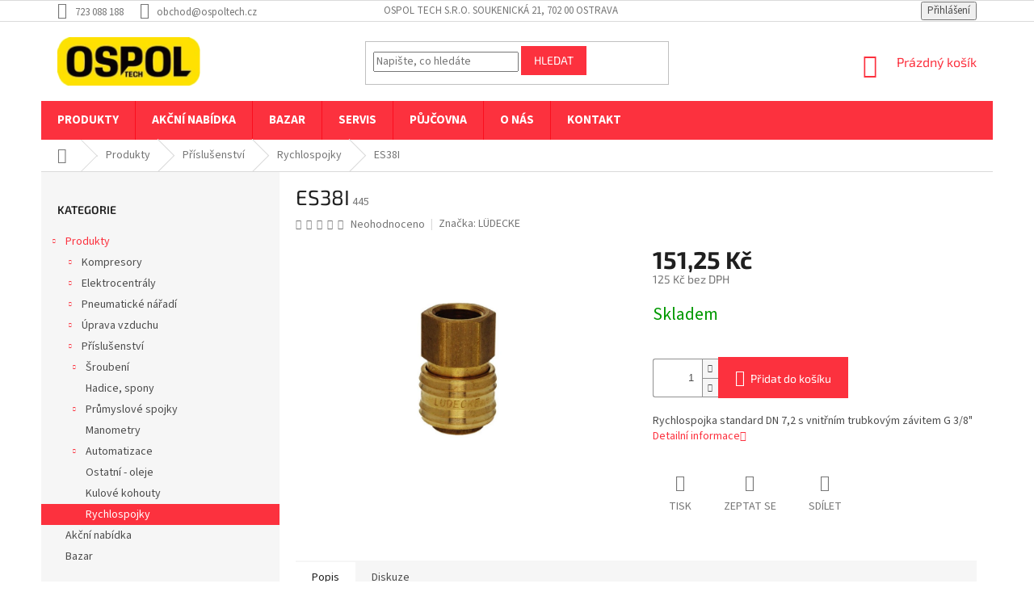

--- FILE ---
content_type: text/html; charset=utf-8
request_url: https://eshop.ospoltech.cz/es38i/
body_size: 28863
content:
<!doctype html><html lang="cs" dir="ltr" class="header-background-light external-fonts-loaded"><head><meta charset="utf-8" /><meta name="viewport" content="width=device-width,initial-scale=1" /><title>ES38I - OSPOL TECH</title><link rel="preconnect" href="https://cdn.myshoptet.com" /><link rel="dns-prefetch" href="https://cdn.myshoptet.com" /><link rel="preload" href="https://cdn.myshoptet.com/prj/dist/master/cms/libs/jquery/jquery-1.11.3.min.js" as="script" /><link href="https://cdn.myshoptet.com/prj/dist/master/cms/templates/frontend_templates/shared/css/font-face/source-sans-3.css" rel="stylesheet"><link href="https://cdn.myshoptet.com/prj/dist/master/cms/templates/frontend_templates/shared/css/font-face/exo-2.css" rel="stylesheet"><link href="https://cdn.myshoptet.com/prj/dist/master/shop/dist/font-shoptet-11.css.62c94c7785ff2cea73b2.css" rel="stylesheet"><script>
dataLayer = [];
dataLayer.push({'shoptet' : {
    "pageId": 1372,
    "pageType": "productDetail",
    "currency": "CZK",
    "currencyInfo": {
        "decimalSeparator": ",",
        "exchangeRate": 1,
        "priceDecimalPlaces": 2,
        "symbol": "K\u010d",
        "symbolLeft": 0,
        "thousandSeparator": " "
    },
    "language": "cs",
    "projectId": 437727,
    "product": {
        "id": 4903,
        "guid": "aee1bf20-b1af-11eb-ad6e-ecf4bbd79d2f",
        "hasVariants": false,
        "codes": [
            {
                "code": 445
            }
        ],
        "code": "445",
        "name": "ES38I",
        "appendix": "",
        "weight": 0,
        "manufacturer": "L\u00dcDECKE",
        "manufacturerGuid": "1EF5333F07BF6AB29928DA0BA3DED3EE",
        "currentCategory": "Produkty | P\u0159\u00edslu\u0161enstv\u00ed | Rychlospojky",
        "currentCategoryGuid": "aeb0c7bc-b1af-11eb-88f8-ecf4bbd79d2f",
        "defaultCategory": "Produkty | P\u0159\u00edslu\u0161enstv\u00ed | Rychlospojky",
        "defaultCategoryGuid": "aeb0c7bc-b1af-11eb-88f8-ecf4bbd79d2f",
        "currency": "CZK",
        "priceWithVat": 151.25
    },
    "stocks": [
        {
            "id": "ext",
            "title": "Sklad",
            "isDeliveryPoint": 0,
            "visibleOnEshop": 1
        }
    ],
    "cartInfo": {
        "id": null,
        "freeShipping": false,
        "freeShippingFrom": 6050,
        "leftToFreeGift": {
            "formattedPrice": "0 K\u010d",
            "priceLeft": 0
        },
        "freeGift": false,
        "leftToFreeShipping": {
            "priceLeft": 6050,
            "dependOnRegion": 0,
            "formattedPrice": "6 050 K\u010d"
        },
        "discountCoupon": [],
        "getNoBillingShippingPrice": {
            "withoutVat": 0,
            "vat": 0,
            "withVat": 0
        },
        "cartItems": [],
        "taxMode": "ORDINARY"
    },
    "cart": [],
    "customer": {
        "priceRatio": 1,
        "priceListId": 1,
        "groupId": null,
        "registered": false,
        "mainAccount": false
    }
}});
</script>
<meta property="og:type" content="website"><meta property="og:site_name" content="eshop.ospoltech.cz"><meta property="og:url" content="https://eshop.ospoltech.cz/es38i/"><meta property="og:title" content="ES38I - OSPOL TECH"><meta name="author" content="OSPOL TECH"><meta name="web_author" content="Shoptet.cz"><meta name="dcterms.rightsHolder" content="eshop.ospoltech.cz"><meta name="robots" content="index,follow"><meta property="og:image" content="https://cdn.myshoptet.com/usr/eshop.ospoltech.cz/user/shop/big/4903_es38i.jpg?60996417"><meta property="og:description" content='ES38I. Rychlospojka standard DN 7,2 s vnitřním trubkovým závitem G 3/8"'><meta name="description" content='ES38I. Rychlospojka standard DN 7,2 s vnitřním trubkovým závitem G 3/8"'><meta property="product:price:amount" content="151.25"><meta property="product:price:currency" content="CZK"><style>:root {--color-primary: #fc313e;--color-primary-h: 356;--color-primary-s: 97%;--color-primary-l: 59%;--color-primary-hover: #fc313e;--color-primary-hover-h: 356;--color-primary-hover-s: 97%;--color-primary-hover-l: 59%;--color-secondary: #fc313e;--color-secondary-h: 356;--color-secondary-s: 97%;--color-secondary-l: 59%;--color-secondary-hover: #343434;--color-secondary-hover-h: 0;--color-secondary-hover-s: 0%;--color-secondary-hover-l: 20%;--color-tertiary: #fc313e;--color-tertiary-h: 356;--color-tertiary-s: 97%;--color-tertiary-l: 59%;--color-tertiary-hover: #fc313e;--color-tertiary-hover-h: 356;--color-tertiary-hover-s: 97%;--color-tertiary-hover-l: 59%;--color-header-background: #ffffff;--template-font: "Source Sans 3";--template-headings-font: "Exo 2";--header-background-url: url("[data-uri]");--cookies-notice-background: #1A1937;--cookies-notice-color: #F8FAFB;--cookies-notice-button-hover: #f5f5f5;--cookies-notice-link-hover: #27263f;--templates-update-management-preview-mode-content: "Náhled aktualizací šablony je aktivní pro váš prohlížeč."}</style>
    
    <link href="https://cdn.myshoptet.com/prj/dist/master/shop/dist/main-11.less.fcb4a42d7bd8a71b7ee2.css" rel="stylesheet" />
        
    <script>var shoptet = shoptet || {};</script>
    <script src="https://cdn.myshoptet.com/prj/dist/master/shop/dist/main-3g-header.js.05f199e7fd2450312de2.js"></script>
<!-- User include --><!-- api 473(125) html code header -->

                <style>
                    #order-billing-methods .radio-wrapper[data-guid="691639f7-9b1d-11ed-90ab-b8ca3a6a5ac4"]:not(.cggooglepay), #order-billing-methods .radio-wrapper[data-guid="aaf3a373-d4d9-11eb-90ab-b8ca3a6a5ac4"]:not(.cgapplepay) {
                        display: none;
                    }
                </style>
                <script type="text/javascript">
                    document.addEventListener('DOMContentLoaded', function() {
                        if (getShoptetDataLayer('pageType') === 'billingAndShipping') {
                            
                try {
                    if (window.ApplePaySession && window.ApplePaySession.canMakePayments()) {
                        document.querySelector('#order-billing-methods .radio-wrapper[data-guid="aaf3a373-d4d9-11eb-90ab-b8ca3a6a5ac4"]').classList.add('cgapplepay');
                    }
                } catch (err) {} 
            
                            
                const cgBaseCardPaymentMethod = {
                        type: 'CARD',
                        parameters: {
                            allowedAuthMethods: ["PAN_ONLY", "CRYPTOGRAM_3DS"],
                            allowedCardNetworks: [/*"AMEX", "DISCOVER", "INTERAC", "JCB",*/ "MASTERCARD", "VISA"]
                        }
                };
                
                function cgLoadScript(src, callback)
                {
                    var s,
                        r,
                        t;
                    r = false;
                    s = document.createElement('script');
                    s.type = 'text/javascript';
                    s.src = src;
                    s.onload = s.onreadystatechange = function() {
                        if ( !r && (!this.readyState || this.readyState == 'complete') )
                        {
                            r = true;
                            callback();
                        }
                    };
                    t = document.getElementsByTagName('script')[0];
                    t.parentNode.insertBefore(s, t);
                } 
                
                function cgGetGoogleIsReadyToPayRequest() {
                    return Object.assign(
                        {},
                        {
                            apiVersion: 2,
                            apiVersionMinor: 0
                        },
                        {
                            allowedPaymentMethods: [cgBaseCardPaymentMethod]
                        }
                    );
                }

                function onCgGooglePayLoaded() {
                    let paymentsClient = new google.payments.api.PaymentsClient({environment: 'PRODUCTION'});
                    paymentsClient.isReadyToPay(cgGetGoogleIsReadyToPayRequest()).then(function(response) {
                        if (response.result) {
                            document.querySelector('#order-billing-methods .radio-wrapper[data-guid="691639f7-9b1d-11ed-90ab-b8ca3a6a5ac4"]').classList.add('cggooglepay');	 	 	 	 	 
                        }
                    })
                    .catch(function(err) {});
                }
                
                cgLoadScript('https://pay.google.com/gp/p/js/pay.js', onCgGooglePayLoaded);
            
                        }
                    });
                </script> 
                
<!-- api 608(256) html code header -->
<link rel="stylesheet" href="https://cdn.myshoptet.com/usr/api2.dklab.cz/user/documents/_doplnky/bannery/437727/3221/437727_3221.css" type="text/css" /><style>
        :root {
            --dklab-bannery-b-hp-padding: 15px;
            --dklab-bannery-b-hp-box-padding: 30px;
            --dklab-bannery-b-hp-big-screen: 20%;
            --dklab-bannery-b-hp-medium-screen: 20%;
            --dklab-bannery-b-hp-small-screen: 20%;
            --dklab-bannery-b-hp-tablet-screen: 33.333%;
            --dklab-bannery-b-hp-mobile-screen: 50%;

            --dklab-bannery-i-hp-icon-color: #FC313E;
            --dklab-bannery-i-hp-color: #343434;
            --dklab-bannery-i-hp-background: #FFFFFF;            
            
            --dklab-bannery-i-d-icon-color: #000000;
            --dklab-bannery-i-d-color: #000000;
            --dklab-bannery-i-d-background: #FFFFFF;


            --dklab-bannery-i-hp-w-big-screen: 4;
            --dklab-bannery-i-hp-w-medium-screen: 4;
            --dklab-bannery-i-hp-w-small-screen: 4;
            --dklab-bannery-i-hp-w-tablet-screen: 4;
            --dklab-bannery-i-hp-w-mobile-screen: 2;
            
            --dklab-bannery-i-d-w-big-screen: 4;
            --dklab-bannery-i-d-w-medium-screen: 4;
            --dklab-bannery-i-d-w-small-screen: 4;
            --dklab-bannery-i-d-w-tablet-screen: 4;
            --dklab-bannery-i-d-w-mobile-screen: 2;

        }</style>
<!-- service 608(256) html code header -->
<link rel="stylesheet" href="https://cdn.myshoptet.com/usr/api.dklab.cz/user/documents/fontawesome/css/all.css?v=1.02" type="text/css" />
<!-- project html code header -->
<script type="text/javascript">

	HIDE_PRODUCT_PRICES = [
  	'/pks-9-2-100/',
    '/orl-5-5-ae/',
    '/orl-5-5-be/',
    '/orl-5-5-ce/',
    '/orl-7-5-ae/',
    '/orl-7-5-be/',
    '/orl-7-5-ce/',
    '/orl-5-5-ax/',
    '/orl-5-5-bx/',
    '/orl-5-5-cx/',
    '/orl-7-5-ax/',
    '/orl-7-5-bx/',
    '/orl-7-5-cx/',
    '/orl-11-ax/',
    '/orl-11-bx/',
    '/orl-11-cx/',
    '/orl-11-dx/',
    '/orl-15-ax/',
    '/orl-15-bx/',
    '/orl-15-cx/',
    '/orl-18-5-ax/',
    '/orl-18-5-bx/',
    '/orl-18-5-cx/',
    '/orl-2-2-aeo/',
    '/orl-2-2-beo/',
    '/orl-3-aeo/',
    '/orl-3-beo/',
    '/orl-3-deo/',
    '/orl-4-aeo/',
    '/orl-4--beo/',
    '/orl-4-ceo/',
    '/orl-5-5-aeo/',
    '/orl-5-5-beo/',
    '/orl-7-5-aeo/',
    '/orl-7-5-beo/',
    '/orl-2-2-aeo-300/',
    '/orl-2-2-beo-300/',
    '/orl-3-aeo-300/',
    '/orl-3-beo-300/',
    '/orl-4-aeo-300/',
    '/orl-4-beo-300/',
    '/orl-5-5-aeo-300/',
    '/orl-5-5-beo-300/',
    '/orl-7-5-aeo-300/',
    '/orl-7-5-beo-300/',
    '/orl-4-beo/',
    '/orl-5-5-ax-300/',
    '/orl-5-5-bx-300/',
    '/orl-5-5-cx-300/',
    '/orl-7-5-ax-300/',
    '/orl-7-5-bx-300/',
    '/orl-7-5-cx-300/',
    '/orl-5-5-ae-300/',
    '/orl-5-5-be-300/',
    '/orl-5-5-ce-300/',
    '/orl-7-5-ae-300/',
    '/orl-7-5-be-300/',
    '/orl-7-5-ce-300/',
    '/orl-22-ax/',
    '/orl-22-bx/',
    '/orl-22-cx/',
    '/orl-30-ax/',
    '/orl-30-bx/',
    '/orl-30-cx/',
    '/albert-e-30-v/',
    '/albert-e-40-v/',
    '/albert-e-50-v/',
    '/albert-e-50-10-v/',
    '/albert-e-65-v/',
    '/albert-e-65-12-v/',
    '/albert-e-95-kv/',
    '/albert-e-95-10-kv/',
    '/albert-e-120-kv-vario/',
    '/albert-e-140-kv/',
    '/albert-e-140-10-kv/',
    '/albert-e-140-13-kv/',
    '/albert-e-150-kv-vario/',
    '/albert-e-80-v-vario/',
    '/albert-e-100-v-vario/',
    '/albert-e-170-kv/',
    '/albert-e-170-10-kv/',
    '/albert-e-170-13-kv/',
    '/albert-e-220-kv-vario/',
    '/sec-221/',
    '/sec-221-10/',
    '/sec-221-13/',
    '/sec-300/',
    '/sec-300-10/',
    '/sec-300-12/',
  ];
</script>

<style id="script--hide-prices"></style>
<script type="text/javascript">
	// Hide prices - products list
  var style = document.querySelector('#script--hide-prices');

  HIDE_PRODUCT_PRICES.forEach(function (url) {
    style.innerHTML += ' #products .product .p > a.image[href="' + url + '"] ~ .p-in .prices, .products.products-related .product .p > a.image[href="' + url + '"] ~ .p-in .prices { visibility: hidden; } ';
  });
  
  // Hide price if current page
  if (HIDE_PRODUCT_PRICES.indexOf(window.location.pathname) !== -1) {
  	style.innerHTML += ' #product-detail-form .p-info-wrapper > .p-final-price-wrapper { display: none } ';
  }
</script>



<style type="text/css">
#footer .footer-rows .site-name {
      display: none;
}
#footer .custom-footer {
      padding-left: 0px !important;
}



#dklabBanplusUvod {
  
    background-color: #f5f5f5;
}
</style>

<!-- danovo upravy -->
<style>
	/* Navigation design on desktop */
	@media (min-width: 768px) {
  	#navigation {
    	height: 48px;
    }
    
    #navigation > .navigation-in > ul {
    	height: 48px;
    }
    
    #navigation > .navigation-in > ul > li > a {
      height: 48px;
      display: flex;
      align-items: center;
    }
    
    #navigation > .navigation-in > ul > li > a:hover {
	    background-color: #c4030f;
      color: white;
    }
    
    #navigation > .navigation-in > ul > li > a.active {
			background: #222;
      border-top: 3px solid white;
      border-bottom: 3px solid white;
    }
    
    #navigation > .navigation-in > ul > li > a.active:hover {
      border-top: 0;
      border-bottom: 0;
    }
  }

	#navigation a b {
  	text-transform: uppercase;
    font-size: 15px;
    font-weight: bold;
  }
  
  /* Custom "pretty" headings */
  .heading-pre-group {
      margin-top: 60px;

      display: flex;
      flex-direction: column;
      align-items: center;
  }

  .heading-pre-group > span {
      text-transform: uppercase;
      color: #fc313e;
  }

  .heading-pre-group > .hx {
      position: relative;

      margin-top: 0;
      margin-bottom: 0;

      font-weight: bold;
      font-size: 3rem;
      text-transform: uppercase;
  }
  
  @media (max-width: 500px) {
  	.heading-pre-group > .hx {
    	font-size: 2rem;
    }
  }

  .heading-pre-group > .hx:before, .heading-pre-group > .hx:after {
      content: "";
      display: block;
      width: 8px;
      height: 8px;
      border-radius: 100%;

      background: #fc313e;

      position: absolute;
  }

  .heading-pre-group > .hx:before {
      top: calc(50% - 4px);
      left: -16px;
  }

  .heading-pre-group > .hx:after {
      top: calc(50% - 4px);
      right: -16px;
  }
  
  
  /* Footer cusotm colors */
	#footer, #footer > .container, #footer .custom-footer a {
  	background-color: #272727;
    color: #bbb;
  }
  
  #footer .custom-footer h4 {
  	color: white;
  }
  
  
  /* Related product availability */
  .products-related .availability {
  	display: block !important;
  }
</style>
<!-- /User include --><link rel="shortcut icon" href="/favicon.ico" type="image/x-icon" /><link rel="canonical" href="https://eshop.ospoltech.cz/es38i/" />    <!-- Global site tag (gtag.js) - Google Analytics -->
    <script async src="https://www.googletagmanager.com/gtag/js?id=UA-55848952-2"></script>
    <script>
        
        window.dataLayer = window.dataLayer || [];
        function gtag(){dataLayer.push(arguments);}
        

        
        gtag('js', new Date());

                gtag('config', 'UA-55848952-2', { 'groups': "UA" });
        
        
                gtag('config', 'AW-449163679');
        
        
        
        
        
        
                gtag('set', 'currency', 'CZK');

        gtag('event', 'view_item', {
            "send_to": "UA",
            "items": [
                {
                    "id": "445",
                    "name": "ES38I",
                    "category": "Produkty \/ P\u0159\u00edslu\u0161enstv\u00ed \/ Rychlospojky",
                                        "brand": "L\u00dcDECKE",
                                                            "price": 125
                }
            ]
        });
        
        
        
        
        
        
        
        
        
        
        
        
        document.addEventListener('DOMContentLoaded', function() {
            if (typeof shoptet.tracking !== 'undefined') {
                for (var id in shoptet.tracking.bannersList) {
                    gtag('event', 'view_promotion', {
                        "send_to": "UA",
                        "promotions": [
                            {
                                "id": shoptet.tracking.bannersList[id].id,
                                "name": shoptet.tracking.bannersList[id].name,
                                "position": shoptet.tracking.bannersList[id].position
                            }
                        ]
                    });
                }
            }

            shoptet.consent.onAccept(function(agreements) {
                if (agreements.length !== 0) {
                    console.debug('gtag consent accept');
                    var gtagConsentPayload =  {
                        'ad_storage': agreements.includes(shoptet.config.cookiesConsentOptPersonalisation)
                            ? 'granted' : 'denied',
                        'analytics_storage': agreements.includes(shoptet.config.cookiesConsentOptAnalytics)
                            ? 'granted' : 'denied',
                                                                                                'ad_user_data': agreements.includes(shoptet.config.cookiesConsentOptPersonalisation)
                            ? 'granted' : 'denied',
                        'ad_personalization': agreements.includes(shoptet.config.cookiesConsentOptPersonalisation)
                            ? 'granted' : 'denied',
                        };
                    console.debug('update consent data', gtagConsentPayload);
                    gtag('consent', 'update', gtagConsentPayload);
                    dataLayer.push(
                        { 'event': 'update_consent' }
                    );
                }
            });
        });
    </script>
<script>
    (function(t, r, a, c, k, i, n, g) { t['ROIDataObject'] = k;
    t[k]=t[k]||function(){ (t[k].q=t[k].q||[]).push(arguments) },t[k].c=i;n=r.createElement(a),
    g=r.getElementsByTagName(a)[0];n.async=1;n.src=c;g.parentNode.insertBefore(n,g)
    })(window, document, 'script', '//www.heureka.cz/ocm/sdk.js?source=shoptet&version=2&page=product_detail', 'heureka', 'cz');

    heureka('set_user_consent', 1);
</script>
</head><body class="desktop id-1372 in-rychlospojky template-11 type-product type-detail multiple-columns-body columns-mobile-2 columns-3 ums_forms_redesign--off ums_a11y_category_page--on ums_discussion_rating_forms--off ums_flags_display_unification--on ums_a11y_login--on mobile-header-version-0"><noscript>
    <style>
        #header {
            padding-top: 0;
            position: relative !important;
            top: 0;
        }
        .header-navigation {
            position: relative !important;
        }
        .overall-wrapper {
            margin: 0 !important;
        }
        body:not(.ready) {
            visibility: visible !important;
        }
    </style>
    <div class="no-javascript">
        <div class="no-javascript__title">Musíte změnit nastavení vašeho prohlížeče</div>
        <div class="no-javascript__text">Podívejte se na: <a href="https://www.google.com/support/bin/answer.py?answer=23852">Jak povolit JavaScript ve vašem prohlížeči</a>.</div>
        <div class="no-javascript__text">Pokud používáte software na blokování reklam, může být nutné povolit JavaScript z této stránky.</div>
        <div class="no-javascript__text">Děkujeme.</div>
    </div>
</noscript>

        <div id="fb-root"></div>
        <script>
            window.fbAsyncInit = function() {
                FB.init({
//                    appId            : 'your-app-id',
                    autoLogAppEvents : true,
                    xfbml            : true,
                    version          : 'v19.0'
                });
            };
        </script>
        <script async defer crossorigin="anonymous" src="https://connect.facebook.net/cs_CZ/sdk.js"></script><a href="#content" class="skip-link sr-only">Přejít na obsah</a><div class="overall-wrapper"><div class="user-action"><div class="container">
    <div class="user-action-in">
                    <div id="login" class="user-action-login popup-widget login-widget" role="dialog" aria-labelledby="loginHeading">
        <div class="popup-widget-inner">
                            <h2 id="loginHeading">Přihlášení k vašemu účtu</h2><div id="customerLogin"><form action="/action/Customer/Login/" method="post" id="formLoginIncluded" class="csrf-enabled formLogin" data-testid="formLogin"><input type="hidden" name="referer" value="" /><div class="form-group"><div class="input-wrapper email js-validated-element-wrapper no-label"><input type="email" name="email" class="form-control" autofocus placeholder="E-mailová adresa (např. jan@novak.cz)" data-testid="inputEmail" autocomplete="email" required /></div></div><div class="form-group"><div class="input-wrapper password js-validated-element-wrapper no-label"><input type="password" name="password" class="form-control" placeholder="Heslo" data-testid="inputPassword" autocomplete="current-password" required /><span class="no-display">Nemůžete vyplnit toto pole</span><input type="text" name="surname" value="" class="no-display" /></div></div><div class="form-group"><div class="login-wrapper"><button type="submit" class="btn btn-secondary btn-text btn-login" data-testid="buttonSubmit">Přihlásit se</button><div class="password-helper"><a href="/registrace/" data-testid="signup" rel="nofollow">Nová registrace</a><a href="/klient/zapomenute-heslo/" rel="nofollow">Zapomenuté heslo</a></div></div></div></form>
</div>                    </div>
    </div>

                            <div id="cart-widget" class="user-action-cart popup-widget cart-widget loader-wrapper" data-testid="popupCartWidget" role="dialog" aria-hidden="true">
    <div class="popup-widget-inner cart-widget-inner place-cart-here">
        <div class="loader-overlay">
            <div class="loader"></div>
        </div>
    </div>

    <div class="cart-widget-button">
        <a href="/kosik/" class="btn btn-conversion" id="continue-order-button" rel="nofollow" data-testid="buttonNextStep">Pokračovat do košíku</a>
    </div>
</div>
            </div>
</div>
</div><div class="top-navigation-bar" data-testid="topNavigationBar">

    <div class="container">

        <div class="top-navigation-contacts">
            <strong>Zákaznická podpora:</strong><a href="tel:723088188" class="project-phone" aria-label="Zavolat na 723088188" data-testid="contactboxPhone"><span>723 088 188</span></a><a href="mailto:obchod@ospoltech.cz" class="project-email" data-testid="contactboxEmail"><span>obchod@ospoltech.cz</span></a>        </div>

                            <div class="top-navigation-menu">
                <div class="top-navigation-menu-trigger"></div>
                <ul class="top-navigation-bar-menu">
                                            <li class="top-navigation-menu-item-external-33">
                            <a href="https://www.google.com/maps/place/OSPOL+TECH+s.r.o./@49.8389305,18.2779357,18z/data=!4m13!1m7!3m6!1s0x4713e33cd6a255cd:0xef15d23">OSPOL TECH s.r.o. Soukenická 21, 702 00 Ostrava</a>
                        </li>
                                    </ul>
                <ul class="top-navigation-bar-menu-helper"></ul>
            </div>
        
        <div class="top-navigation-tools">
            <div class="responsive-tools">
                <a href="#" class="toggle-window" data-target="search" aria-label="Hledat" data-testid="linkSearchIcon"></a>
                                                            <a href="#" class="toggle-window" data-target="login"></a>
                                                    <a href="#" class="toggle-window" data-target="navigation" aria-label="Menu" data-testid="hamburgerMenu"></a>
            </div>
                        <button class="top-nav-button top-nav-button-login toggle-window" type="button" data-target="login" aria-haspopup="dialog" aria-controls="login" aria-expanded="false" data-testid="signin"><span>Přihlášení</span></button>        </div>

    </div>

</div>
<header id="header"><div class="container navigation-wrapper">
    <div class="header-top">
        <div class="site-name-wrapper">
            <div class="site-name"><a href="/" data-testid="linkWebsiteLogo"><img src="https://cdn.myshoptet.com/usr/eshop.ospoltech.cz/user/logos/logoospol.png" alt="OSPOL TECH" fetchpriority="low" /></a></div>        </div>
        <div class="search" itemscope itemtype="https://schema.org/WebSite">
            <meta itemprop="headline" content="Rychlospojky"/><meta itemprop="url" content="https://eshop.ospoltech.cz"/><meta itemprop="text" content="ES38I. Rychlospojka standard DN 7,2 s vnitřním trubkovým závitem G 3/8&amp;quot;"/>            <form action="/action/ProductSearch/prepareString/" method="post"
    id="formSearchForm" class="search-form compact-form js-search-main"
    itemprop="potentialAction" itemscope itemtype="https://schema.org/SearchAction" data-testid="searchForm">
    <fieldset>
        <meta itemprop="target"
            content="https://eshop.ospoltech.cz/vyhledavani/?string={string}"/>
        <input type="hidden" name="language" value="cs"/>
        
            
<input
    type="search"
    name="string"
        class="query-input form-control search-input js-search-input"
    placeholder="Napište, co hledáte"
    autocomplete="off"
    required
    itemprop="query-input"
    aria-label="Vyhledávání"
    data-testid="searchInput"
>
            <button type="submit" class="btn btn-default" data-testid="searchBtn">Hledat</button>
        
    </fieldset>
</form>
        </div>
        <div class="navigation-buttons">
                
    <a href="/kosik/" class="btn btn-icon toggle-window cart-count" data-target="cart" data-hover="true" data-redirect="true" data-testid="headerCart" rel="nofollow" aria-haspopup="dialog" aria-expanded="false" aria-controls="cart-widget">
        
                <span class="sr-only">Nákupní košík</span>
        
            <span class="cart-price visible-lg-inline-block" data-testid="headerCartPrice">
                                    Prázdný košík                            </span>
        
    
            </a>
        </div>
    </div>
    <nav id="navigation" aria-label="Hlavní menu" data-collapsible="true"><div class="navigation-in menu"><ul class="menu-level-1" role="menubar" data-testid="headerMenuItems"><li class="menu-item-1408 ext" role="none"><a href="/produkty/" data-testid="headerMenuItem" role="menuitem" aria-haspopup="true" aria-expanded="false"><b>Produkty</b><span class="submenu-arrow"></span></a><ul class="menu-level-2" aria-label="Produkty" tabindex="-1" role="menu"><li class="menu-item-1180 has-third-level" role="none"><a href="/kompresory/" class="menu-image" data-testid="headerMenuItem" tabindex="-1" aria-hidden="true"><img src="data:image/svg+xml,%3Csvg%20width%3D%22140%22%20height%3D%22100%22%20xmlns%3D%22http%3A%2F%2Fwww.w3.org%2F2000%2Fsvg%22%3E%3C%2Fsvg%3E" alt="" aria-hidden="true" width="140" height="100"  data-src="https://cdn.myshoptet.com/usr/eshop.ospoltech.cz/user/categories/thumb/kompresory-1.jpg" fetchpriority="low" /></a><div><a href="/kompresory/" data-testid="headerMenuItem" role="menuitem"><span>Kompresory</span></a>
                                                    <ul class="menu-level-3" role="menu">
                                                                    <li class="menu-item-1420" role="none">
                                        <a href="/aku/" data-testid="headerMenuItem" role="menuitem">
                                            AKU</a>,                                    </li>
                                                                    <li class="menu-item-1183" role="none">
                                        <a href="/pistove/" data-testid="headerMenuItem" role="menuitem">
                                            Pístové</a>,                                    </li>
                                                                    <li class="menu-item-1198" role="none">
                                        <a href="/minikompresory/" data-testid="headerMenuItem" role="menuitem">
                                            Minikompresory</a>,                                    </li>
                                                                    <li class="menu-item-1201" role="none">
                                        <a href="/sroubove/" data-testid="headerMenuItem" role="menuitem">
                                            Šroubové</a>,                                    </li>
                                                                    <li class="menu-item-1234" role="none">
                                        <a href="/pojizdne/" data-testid="headerMenuItem" role="menuitem">
                                            Pojízdné</a>                                    </li>
                                                            </ul>
                        </div></li><li class="menu-item-1384 has-third-level" role="none"><a href="/elektrocentraly/" class="menu-image" data-testid="headerMenuItem" tabindex="-1" aria-hidden="true"><img src="data:image/svg+xml,%3Csvg%20width%3D%22140%22%20height%3D%22100%22%20xmlns%3D%22http%3A%2F%2Fwww.w3.org%2F2000%2Fsvg%22%3E%3C%2Fsvg%3E" alt="" aria-hidden="true" width="140" height="100"  data-src="https://cdn.myshoptet.com/usr/eshop.ospoltech.cz/user/categories/thumb/elektrocentraly-1.jpg" fetchpriority="low" /></a><div><a href="/elektrocentraly/" data-testid="headerMenuItem" role="menuitem"><span>Elektrocentrály</span></a>
                                                    <ul class="menu-level-3" role="menu">
                                                                    <li class="menu-item-1417" role="none">
                                        <a href="/nabijeci-stanice/" data-testid="headerMenuItem" role="menuitem">
                                            Nabíjecí stanice</a>,                                    </li>
                                                                    <li class="menu-item-1387" role="none">
                                        <a href="/jednofazove/" data-testid="headerMenuItem" role="menuitem">
                                            Jednofázové</a>,                                    </li>
                                                                    <li class="menu-item-1393" role="none">
                                        <a href="/trifazove/" data-testid="headerMenuItem" role="menuitem">
                                            Třífázové</a>                                    </li>
                                                            </ul>
                        </div></li><li class="menu-item-1237 has-third-level" role="none"><a href="/pneumaticke-naradi/" class="menu-image" data-testid="headerMenuItem" tabindex="-1" aria-hidden="true"><img src="data:image/svg+xml,%3Csvg%20width%3D%22140%22%20height%3D%22100%22%20xmlns%3D%22http%3A%2F%2Fwww.w3.org%2F2000%2Fsvg%22%3E%3C%2Fsvg%3E" alt="" aria-hidden="true" width="140" height="100"  data-src="https://cdn.myshoptet.com/usr/eshop.ospoltech.cz/user/categories/thumb/pneu_naradi-1.jpg" fetchpriority="low" /></a><div><a href="/pneumaticke-naradi/" data-testid="headerMenuItem" role="menuitem"><span>Pneumatické nářadí</span></a>
                                                    <ul class="menu-level-3" role="menu">
                                                                    <li class="menu-item-1240" role="none">
                                        <a href="/utahovaky/" data-testid="headerMenuItem" role="menuitem">
                                            Utahováky</a>,                                    </li>
                                                                    <li class="menu-item-1249" role="none">
                                        <a href="/brusky/" data-testid="headerMenuItem" role="menuitem">
                                            Brusky</a>,                                    </li>
                                                                    <li class="menu-item-1276" role="none">
                                        <a href="/nuzky-a-pilky-na-plech/" data-testid="headerMenuItem" role="menuitem">
                                            Nůžky a pilky na plech</a>,                                    </li>
                                                                    <li class="menu-item-1279" role="none">
                                        <a href="/nytovaci-kleste/" data-testid="headerMenuItem" role="menuitem">
                                            Nýtovací kleště</a>,                                    </li>
                                                                    <li class="menu-item-1282" role="none">
                                        <a href="/sroubovaky-a-vrtacky/" data-testid="headerMenuItem" role="menuitem">
                                            Šroubováky a vrtačky</a>,                                    </li>
                                                                    <li class="menu-item-1285" role="none">
                                        <a href="/ostatni/" data-testid="headerMenuItem" role="menuitem">
                                            Ostatní</a>,                                    </li>
                                                                    <li class="menu-item-1288" role="none">
                                        <a href="/sekaci-a-sbijeci-kladiva/" data-testid="headerMenuItem" role="menuitem">
                                            Sekací a sbíjecí kladiva</a>,                                    </li>
                                                                    <li class="menu-item-1291" role="none">
                                        <a href="/nahradni-dily/" data-testid="headerMenuItem" role="menuitem">
                                            Náhradní díly</a>,                                    </li>
                                                                    <li class="menu-item-1294" role="none">
                                        <a href="/pneuhustice/" data-testid="headerMenuItem" role="menuitem">
                                            Pneuhustiče</a>,                                    </li>
                                                                    <li class="menu-item-1297" role="none">
                                        <a href="/sponkovacky--hrebikovacky/" data-testid="headerMenuItem" role="menuitem">
                                            Sponkovačky, hřebíkovačky</a>,                                    </li>
                                                                    <li class="menu-item-1315" role="none">
                                        <a href="/ofukovaci-pistole/" data-testid="headerMenuItem" role="menuitem">
                                            Ofukovací pistole</a>,                                    </li>
                                                                    <li class="menu-item-1405" role="none">
                                        <a href="/bouraci-kladiva/" data-testid="headerMenuItem" role="menuitem">
                                            Bourací kladiva</a>                                    </li>
                                                            </ul>
                        </div></li><li class="menu-item-1300 has-third-level" role="none"><a href="/uprava-vzduchu/" class="menu-image" data-testid="headerMenuItem" tabindex="-1" aria-hidden="true"><img src="data:image/svg+xml,%3Csvg%20width%3D%22140%22%20height%3D%22100%22%20xmlns%3D%22http%3A%2F%2Fwww.w3.org%2F2000%2Fsvg%22%3E%3C%2Fsvg%3E" alt="" aria-hidden="true" width="140" height="100"  data-src="https://cdn.myshoptet.com/usr/eshop.ospoltech.cz/user/categories/thumb/uprava_vzduchu-1.jpg" fetchpriority="low" /></a><div><a href="/uprava-vzduchu/" data-testid="headerMenuItem" role="menuitem"><span>Úprava vzduchu</span></a>
                                                    <ul class="menu-level-3" role="menu">
                                                                    <li class="menu-item-1303" role="none">
                                        <a href="/odvod-kondenzatu/" data-testid="headerMenuItem" role="menuitem">
                                            Odvod kondenzátu</a>,                                    </li>
                                                                    <li class="menu-item-1306" role="none">
                                        <a href="/separace-kondenzatu/" data-testid="headerMenuItem" role="menuitem">
                                            Separace kondenzátu</a>,                                    </li>
                                                                    <li class="menu-item-1309" role="none">
                                        <a href="/susicky-vzduchu/" data-testid="headerMenuItem" role="menuitem">
                                            Sušičky vzduchu</a>,                                    </li>
                                                                    <li class="menu-item-1312" role="none">
                                        <a href="/filtrace-vzduchu/" data-testid="headerMenuItem" role="menuitem">
                                            Filtrace vzduchu</a>,                                    </li>
                                                                    <li class="menu-item-1357" role="none">
                                        <a href="/regulatory/" data-testid="headerMenuItem" role="menuitem">
                                            Regulátory</a>,                                    </li>
                                                                    <li class="menu-item-1360" role="none">
                                        <a href="/primazavace/" data-testid="headerMenuItem" role="menuitem">
                                            Přimazávače</a>,                                    </li>
                                                                    <li class="menu-item-1363" role="none">
                                        <a href="/filtry-odlucovace/" data-testid="headerMenuItem" role="menuitem">
                                            Filtry odlučovače</a>,                                    </li>
                                                                    <li class="menu-item-1366" role="none">
                                        <a href="/filtry-regulatory/" data-testid="headerMenuItem" role="menuitem">
                                            Filtry regulátory</a>                                    </li>
                                                            </ul>
                        </div></li><li class="menu-item-1318 has-third-level" role="none"><a href="/prislusenstvi/" class="menu-image" data-testid="headerMenuItem" tabindex="-1" aria-hidden="true"><img src="data:image/svg+xml,%3Csvg%20width%3D%22140%22%20height%3D%22100%22%20xmlns%3D%22http%3A%2F%2Fwww.w3.org%2F2000%2Fsvg%22%3E%3C%2Fsvg%3E" alt="" aria-hidden="true" width="140" height="100"  data-src="https://cdn.myshoptet.com/usr/eshop.ospoltech.cz/user/categories/thumb/prislusenstvi-1.jpg" fetchpriority="low" /></a><div><a href="/prislusenstvi/" data-testid="headerMenuItem" role="menuitem"><span>Příslušenství</span></a>
                                                    <ul class="menu-level-3" role="menu">
                                                                    <li class="menu-item-1321" role="none">
                                        <a href="/sroubeni/" data-testid="headerMenuItem" role="menuitem">
                                            Šroubení</a>,                                    </li>
                                                                    <li class="menu-item-1330" role="none">
                                        <a href="/hadice--spony/" data-testid="headerMenuItem" role="menuitem">
                                            Hadice, spony</a>,                                    </li>
                                                                    <li class="menu-item-1333" role="none">
                                        <a href="/prumyslove-spojky/" data-testid="headerMenuItem" role="menuitem">
                                            Průmyslové spojky</a>,                                    </li>
                                                                    <li class="menu-item-1339" role="none">
                                        <a href="/manometry/" data-testid="headerMenuItem" role="menuitem">
                                            Manometry</a>,                                    </li>
                                                                    <li class="menu-item-1342" role="none">
                                        <a href="/automatizace/" data-testid="headerMenuItem" role="menuitem">
                                            Automatizace</a>,                                    </li>
                                                                    <li class="menu-item-1348" role="none">
                                        <a href="/ostatni-oleje/" data-testid="headerMenuItem" role="menuitem">
                                            Ostatní - oleje</a>,                                    </li>
                                                                    <li class="menu-item-1354" role="none">
                                        <a href="/kulove-kohouty/" data-testid="headerMenuItem" role="menuitem">
                                            Kulové kohouty</a>,                                    </li>
                                                                    <li class="menu-item-1372" role="none">
                                        <a href="/rychlospojky/" class="active" data-testid="headerMenuItem" role="menuitem">
                                            Rychlospojky</a>                                    </li>
                                                            </ul>
                        </div></li></ul></li>
<li class="menu-item-706" role="none"><a href="/akcni-nabidka/" data-testid="headerMenuItem" role="menuitem" aria-expanded="false"><b>Akční nabídka</b></a></li>
<li class="menu-item-718" role="none"><a href="/bazar/" data-testid="headerMenuItem" role="menuitem" aria-expanded="false"><b>Bazar</b></a></li>
<li class="menu-item-external-19" role="none"><a href="https://ospoltech.cz/servis/" data-testid="headerMenuItem" role="menuitem" aria-expanded="false"><b>Servis</b></a></li>
<li class="menu-item-external-22" role="none"><a href="https://ospoltech.cz/pujcovna/" data-testid="headerMenuItem" role="menuitem" aria-expanded="false"><b>Půjčovna</b></a></li>
<li class="menu-item-external-25" role="none"><a href="https://ospoltech.cz/o-spolecnosti/" data-testid="headerMenuItem" role="menuitem" aria-expanded="false"><b>O nás</b></a></li>
<li class="menu-item-external-28" role="none"><a href="https://ospoltech.cz/kontakty/" data-testid="headerMenuItem" role="menuitem" aria-expanded="false"><b>Kontakt</b></a></li>
</ul></div><span class="navigation-close"></span></nav><div class="menu-helper" data-testid="hamburgerMenu"><span>Více</span></div>
</div></header><!-- / header -->


                    <div class="container breadcrumbs-wrapper">
            <div class="breadcrumbs navigation-home-icon-wrapper" itemscope itemtype="https://schema.org/BreadcrumbList">
                                                                            <span id="navigation-first" data-basetitle="OSPOL TECH" itemprop="itemListElement" itemscope itemtype="https://schema.org/ListItem">
                <a href="/" itemprop="item" class="navigation-home-icon"><span class="sr-only" itemprop="name">Domů</span></a>
                <span class="navigation-bullet">/</span>
                <meta itemprop="position" content="1" />
            </span>
                                <span id="navigation-1" itemprop="itemListElement" itemscope itemtype="https://schema.org/ListItem">
                <a href="/produkty/" itemprop="item" data-testid="breadcrumbsSecondLevel"><span itemprop="name">Produkty</span></a>
                <span class="navigation-bullet">/</span>
                <meta itemprop="position" content="2" />
            </span>
                                <span id="navigation-2" itemprop="itemListElement" itemscope itemtype="https://schema.org/ListItem">
                <a href="/prislusenstvi/" itemprop="item" data-testid="breadcrumbsSecondLevel"><span itemprop="name">Příslušenství</span></a>
                <span class="navigation-bullet">/</span>
                <meta itemprop="position" content="3" />
            </span>
                                <span id="navigation-3" itemprop="itemListElement" itemscope itemtype="https://schema.org/ListItem">
                <a href="/rychlospojky/" itemprop="item" data-testid="breadcrumbsSecondLevel"><span itemprop="name">Rychlospojky</span></a>
                <span class="navigation-bullet">/</span>
                <meta itemprop="position" content="4" />
            </span>
                                            <span id="navigation-4" itemprop="itemListElement" itemscope itemtype="https://schema.org/ListItem" data-testid="breadcrumbsLastLevel">
                <meta itemprop="item" content="https://eshop.ospoltech.cz/es38i/" />
                <meta itemprop="position" content="5" />
                <span itemprop="name" data-title="ES38I">ES38I <span class="appendix"></span></span>
            </span>
            </div>
        </div>
    
<div id="content-wrapper" class="container content-wrapper">
    
    <div class="content-wrapper-in">
                                                <aside class="sidebar sidebar-left"  data-testid="sidebarMenu">
                                                                                                <div class="sidebar-inner">
                                                                                                        <div class="box box-bg-variant box-categories">    <div class="skip-link__wrapper">
        <span id="categories-start" class="skip-link__target js-skip-link__target sr-only" tabindex="-1">&nbsp;</span>
        <a href="#categories-end" class="skip-link skip-link--start sr-only js-skip-link--start">Přeskočit kategorie</a>
    </div>

<h4>Kategorie</h4>


<div id="categories"><div class="categories cat-01 expandable active expanded" id="cat-1408"><div class="topic child-active"><a href="/produkty/">Produkty<span class="cat-trigger">&nbsp;</span></a></div>

                    <ul class=" active expanded">
                                        <li class="
                                 expandable                                 external">
                <a href="/kompresory/">
                    Kompresory
                    <span class="cat-trigger">&nbsp;</span>                </a>
                                                            

    
                                                </li>
                                <li class="
                                 expandable                                 external">
                <a href="/elektrocentraly/">
                    Elektrocentrály
                    <span class="cat-trigger">&nbsp;</span>                </a>
                                                            

    
                                                </li>
                                <li class="
                                 expandable                                 external">
                <a href="/pneumaticke-naradi/">
                    Pneumatické nářadí
                    <span class="cat-trigger">&nbsp;</span>                </a>
                                                            

    
                                                </li>
                                <li class="
                                 expandable                                 external">
                <a href="/uprava-vzduchu/">
                    Úprava vzduchu
                    <span class="cat-trigger">&nbsp;</span>                </a>
                                                            

    
                                                </li>
                                <li class="
                                 expandable                 expanded                ">
                <a href="/prislusenstvi/">
                    Příslušenství
                    <span class="cat-trigger">&nbsp;</span>                </a>
                                                            

                    <ul class=" active expanded">
                                        <li class="
                                 expandable                                 external">
                <a href="/sroubeni/">
                    Šroubení
                    <span class="cat-trigger">&nbsp;</span>                </a>
                                                            

    
                                                </li>
                                <li >
                <a href="/hadice--spony/">
                    Hadice, spony
                                    </a>
                                                                </li>
                                <li class="
                                 expandable                                 external">
                <a href="/prumyslove-spojky/">
                    Průmyslové spojky
                    <span class="cat-trigger">&nbsp;</span>                </a>
                                                            

    
                                                </li>
                                <li >
                <a href="/manometry/">
                    Manometry
                                    </a>
                                                                </li>
                                <li class="
                                 expandable                                 external">
                <a href="/automatizace/">
                    Automatizace
                    <span class="cat-trigger">&nbsp;</span>                </a>
                                                            

    
                                                </li>
                                <li >
                <a href="/ostatni-oleje/">
                    Ostatní - oleje
                                    </a>
                                                                </li>
                                <li >
                <a href="/kulove-kohouty/">
                    Kulové kohouty
                                    </a>
                                                                </li>
                                <li class="
                active                                                 ">
                <a href="/rychlospojky/">
                    Rychlospojky
                                    </a>
                                                                </li>
                </ul>
    
                                                </li>
                </ul>
    </div><div class="categories cat-02 expanded" id="cat-706"><div class="topic"><a href="/akcni-nabidka/">Akční nabídka<span class="cat-trigger">&nbsp;</span></a></div></div><div class="categories cat-01 expanded" id="cat-718"><div class="topic"><a href="/bazar/">Bazar<span class="cat-trigger">&nbsp;</span></a></div></div>        </div>

    <div class="skip-link__wrapper">
        <a href="#categories-start" class="skip-link skip-link--end sr-only js-skip-link--end" tabindex="-1" hidden>Přeskočit kategorie</a>
        <span id="categories-end" class="skip-link__target js-skip-link__target sr-only" tabindex="-1">&nbsp;</span>
    </div>
</div>
                                                                                                                                                                            <div class="box box-bg-default box-sm box-onlinePayments"><h4><span>Přijímáme online platby</span></h4>
<p class="text-center">
    <img src="data:image/svg+xml,%3Csvg%20width%3D%22148%22%20height%3D%2234%22%20xmlns%3D%22http%3A%2F%2Fwww.w3.org%2F2000%2Fsvg%22%3E%3C%2Fsvg%3E" alt="Loga kreditních karet" width="148" height="34"  data-src="https://cdn.myshoptet.com/prj/dist/master/cms/img/common/payment_logos/payments.png" fetchpriority="low" />
</p>
</div>
                                                                                                            <div class="box box-bg-variant box-sm box-topProducts">        <div class="top-products-wrapper js-top10" >
        <h4><span>Top 10 produktů</span></h4>
        <ol class="top-products">
                            <li class="display-image">
                                            <a href="/bekomat-32/" class="top-products-image">
                            <img src="data:image/svg+xml,%3Csvg%20width%3D%22100%22%20height%3D%22100%22%20xmlns%3D%22http%3A%2F%2Fwww.w3.org%2F2000%2Fsvg%22%3E%3C%2Fsvg%3E" alt="Bekomat 32" width="100" height="100"  data-src="https://cdn.myshoptet.com/usr/eshop.ospoltech.cz/user/shop/related/3967_bekomat-32.jpg?609963fd" fetchpriority="low" />
                        </a>
                                        <a href="/bekomat-32/" class="top-products-content">
                        <span class="top-products-name">  Bekomat 32</span>
                        
                                                        <strong>
                                6 715 Kč
                                

                            </strong>
                                                    
                    </a>
                </li>
                            <li class="display-image">
                                            <a href="/dhfia38m/" class="top-products-image">
                            <img src="data:image/svg+xml,%3Csvg%20width%3D%22100%22%20height%3D%22100%22%20xmlns%3D%22http%3A%2F%2Fwww.w3.org%2F2000%2Fsvg%22%3E%3C%2Fsvg%3E" alt="DHFIA38M" width="100" height="100"  data-src="https://cdn.myshoptet.com/usr/eshop.ospoltech.cz/user/shop/related/4312_dhfia38m.jpg?60996406" fetchpriority="low" />
                        </a>
                                        <a href="/dhfia38m/" class="top-products-content">
                        <span class="top-products-name">  DHFIA38M</span>
                        
                                                        <strong>
                                59,29 Kč
                                

                            </strong>
                                                    
                    </a>
                </li>
                            <li class="display-image">
                                            <a href="/dhfia12m/" class="top-products-image">
                            <img src="data:image/svg+xml,%3Csvg%20width%3D%22100%22%20height%3D%22100%22%20xmlns%3D%22http%3A%2F%2Fwww.w3.org%2F2000%2Fsvg%22%3E%3C%2Fsvg%3E" alt="DHFIA12M" width="100" height="100"  data-src="https://cdn.myshoptet.com/usr/eshop.ospoltech.cz/user/shop/related/4315_dhfia12m.jpg?60996407" fetchpriority="low" />
                        </a>
                                        <a href="/dhfia12m/" class="top-products-content">
                        <span class="top-products-name">  DHFIA12M</span>
                        
                                                        <strong>
                                71,39 Kč
                                

                            </strong>
                                                    
                    </a>
                </li>
                            <li class="display-image">
                                            <a href="/atlas-copco-ga11-ff-tm500/" class="top-products-image">
                            <img src="data:image/svg+xml,%3Csvg%20width%3D%22100%22%20height%3D%22100%22%20xmlns%3D%22http%3A%2F%2Fwww.w3.org%2F2000%2Fsvg%22%3E%3C%2Fsvg%3E" alt="GA5 11FF TM" width="100" height="100"  data-src="https://cdn.myshoptet.com/usr/eshop.ospoltech.cz/user/shop/related/5698_ga5-11ff-tm.jpg?68232d56" fetchpriority="low" />
                        </a>
                                        <a href="/atlas-copco-ga11-ff-tm500/" class="top-products-content">
                        <span class="top-products-name">  Atlas Copco GA11 FF TM500</span>
                        
                                                        <strong>
                                272 134 Kč
                                

                            </strong>
                                                    
                    </a>
                </li>
                            <li class="display-image">
                                            <a href="/8896141/" class="top-products-image">
                            <img src="data:image/svg+xml,%3Csvg%20width%3D%22100%22%20height%3D%22100%22%20xmlns%3D%22http%3A%2F%2Fwww.w3.org%2F2000%2Fsvg%22%3E%3C%2Fsvg%3E" alt="8896141" width="100" height="100"  data-src="https://cdn.myshoptet.com/usr/eshop.ospoltech.cz/user/shop/related/5651_8896141.jpg?66ebfb5a" fetchpriority="low" />
                        </a>
                                        <a href="/8896141/" class="top-products-content">
                        <span class="top-products-name">  8896141</span>
                        
                                                        <strong>
                                18 490 Kč
                                

                            </strong>
                                                    
                    </a>
                </li>
                            <li class="display-image">
                                            <a href="/automan-ah20-6/" class="top-products-image">
                            <img src="data:image/svg+xml,%3Csvg%20width%3D%22100%22%20height%3D%22100%22%20xmlns%3D%22http%3A%2F%2Fwww.w3.org%2F2000%2Fsvg%22%3E%3C%2Fsvg%3E" alt="AH10 6" width="100" height="100"  data-src="https://cdn.myshoptet.com/usr/eshop.ospoltech.cz/user/shop/related/5578_ah10-6.jpg?6615281e" fetchpriority="low" />
                        </a>
                                        <a href="/automan-ah20-6/" class="top-products-content">
                        <span class="top-products-name">  Automan AH20-6</span>
                        
                                                        <strong>
                                9 600 Kč
                                

                            </strong>
                                                    
                    </a>
                </li>
                            <li class="display-image">
                                            <a href="/automan-ah10-6/" class="top-products-image">
                            <img src="data:image/svg+xml,%3Csvg%20width%3D%22100%22%20height%3D%22100%22%20xmlns%3D%22http%3A%2F%2Fwww.w3.org%2F2000%2Fsvg%22%3E%3C%2Fsvg%3E" alt="AH10 6" width="100" height="100"  data-src="https://cdn.myshoptet.com/usr/eshop.ospoltech.cz/user/shop/related/5575_ah10-6.jpg?66152782" fetchpriority="low" />
                        </a>
                                        <a href="/automan-ah10-6/" class="top-products-content">
                        <span class="top-products-name">  Automan AH10-6</span>
                        
                                                        <strong>
                                10 160 Kč
                                

                            </strong>
                                                    
                    </a>
                </li>
                            <li class="display-image">
                                            <a href="/automan-ah20-9r/" class="top-products-image">
                            <img src="data:image/svg+xml,%3Csvg%20width%3D%22100%22%20height%3D%22100%22%20xmlns%3D%22http%3A%2F%2Fwww.w3.org%2F2000%2Fsvg%22%3E%3C%2Fsvg%3E" alt="AH20 9R" width="100" height="100"  data-src="https://cdn.myshoptet.com/usr/eshop.ospoltech.cz/user/shop/related/5572_ah20-9r.jpg?66152614" fetchpriority="low" />
                        </a>
                                        <a href="/automan-ah20-9r/" class="top-products-content">
                        <span class="top-products-name">  Automan AH20-9R</span>
                        
                                                        <strong>
                                11 050 Kč
                                

                            </strong>
                                                    
                    </a>
                </li>
                            <li class="display-image">
                                            <a href="/automan-ah20-24/" class="top-products-image">
                            <img src="data:image/svg+xml,%3Csvg%20width%3D%22100%22%20height%3D%22100%22%20xmlns%3D%22http%3A%2F%2Fwww.w3.org%2F2000%2Fsvg%22%3E%3C%2Fsvg%3E" alt="AH20 24" width="100" height="100"  data-src="https://cdn.myshoptet.com/usr/eshop.ospoltech.cz/user/shop/related/5569_ah20-24.jpg?66152026" fetchpriority="low" />
                        </a>
                                        <a href="/automan-ah20-24/" class="top-products-content">
                        <span class="top-products-name">  Automan AH20-24</span>
                        
                                                        <strong>
                                9 920 Kč
                                

                            </strong>
                                                    
                    </a>
                </li>
                            <li class="display-image">
                                            <a href="/8896420-2/" class="top-products-image">
                            <img src="data:image/svg+xml,%3Csvg%20width%3D%22100%22%20height%3D%22100%22%20xmlns%3D%22http%3A%2F%2Fwww.w3.org%2F2000%2Fsvg%22%3E%3C%2Fsvg%3E" alt="8896420" width="100" height="100"  data-src="https://cdn.myshoptet.com/usr/eshop.ospoltech.cz/user/shop/related/5532_8896420.jpg?62b2d172" fetchpriority="low" />
                        </a>
                                        <a href="/8896420-2/" class="top-products-content">
                        <span class="top-products-name">  8896420</span>
                        
                                                        <strong>
                                32 990 Kč
                                

                            </strong>
                                                    
                    </a>
                </li>
                    </ol>
    </div>
</div>
                                                                    </div>
                                                            </aside>
                            <main id="content" class="content narrow">
                            
<div class="p-detail" itemscope itemtype="https://schema.org/Product">

    
    <meta itemprop="name" content="ES38I" />
    <meta itemprop="category" content="Úvodní stránka &gt; Produkty &gt; Příslušenství &gt; Rychlospojky &gt; ES38I" />
    <meta itemprop="url" content="https://eshop.ospoltech.cz/es38i/" />
    <meta itemprop="image" content="https://cdn.myshoptet.com/usr/eshop.ospoltech.cz/user/shop/big/4903_es38i.jpg?60996417" />
            <meta itemprop="description" content="Rychlospojka standard DN 7,2 s vnitřním trubkovým závitem G 3/8&quot;" />
                <span class="js-hidden" itemprop="manufacturer" itemscope itemtype="https://schema.org/Organization">
            <meta itemprop="name" content="LÜDECKE" />
        </span>
        <span class="js-hidden" itemprop="brand" itemscope itemtype="https://schema.org/Brand">
            <meta itemprop="name" content="LÜDECKE" />
        </span>
                                        
        <div class="p-detail-inner">

        <div class="p-detail-inner-header">
            <h1>
                  ES38I            </h1>

                <span class="p-code">
        <span class="p-code-label">Kód:</span>
                    <span>445</span>
            </span>
        </div>

        <form action="/action/Cart/addCartItem/" method="post" id="product-detail-form" class="pr-action csrf-enabled" data-testid="formProduct">

            <meta itemprop="productID" content="4903" /><meta itemprop="identifier" content="aee1bf20-b1af-11eb-ad6e-ecf4bbd79d2f" /><meta itemprop="sku" content="445" /><span itemprop="offers" itemscope itemtype="https://schema.org/Offer"><link itemprop="availability" href="https://schema.org/InStock" /><meta itemprop="url" content="https://eshop.ospoltech.cz/es38i/" /><meta itemprop="price" content="151.25" /><meta itemprop="priceCurrency" content="CZK" /><link itemprop="itemCondition" href="https://schema.org/NewCondition" /><meta itemprop="warranty" content="24" /></span><input type="hidden" name="productId" value="4903" /><input type="hidden" name="priceId" value="4921" /><input type="hidden" name="language" value="cs" />

            <div class="row product-top">

                <div class="col-xs-12">

                    <div class="p-detail-info">
                        
                                    <div class="stars-wrapper">
            
<span class="stars star-list">
                                                <span class="star star-off show-tooltip is-active productRatingAction" data-productid="4903" data-score="1" title="    Hodnocení:
            Neohodnoceno    "></span>
                    
                                                <span class="star star-off show-tooltip is-active productRatingAction" data-productid="4903" data-score="2" title="    Hodnocení:
            Neohodnoceno    "></span>
                    
                                                <span class="star star-off show-tooltip is-active productRatingAction" data-productid="4903" data-score="3" title="    Hodnocení:
            Neohodnoceno    "></span>
                    
                                                <span class="star star-off show-tooltip is-active productRatingAction" data-productid="4903" data-score="4" title="    Hodnocení:
            Neohodnoceno    "></span>
                    
                                                <span class="star star-off show-tooltip is-active productRatingAction" data-productid="4903" data-score="5" title="    Hodnocení:
            Neohodnoceno    "></span>
                    
    </span>
            <span class="stars-label">
                                Neohodnoceno                    </span>
        </div>
    
                                                    <div><a href="/znacka/ludecke/" data-testid="productCardBrandName">Značka: <span>LÜDECKE</span></a></div>
                        
                    </div>

                </div>

                <div class="col-xs-12 col-lg-6 p-image-wrapper">

                    
                    <div class="p-image" style="" data-testid="mainImage">

                        

    


                        

<a href="https://cdn.myshoptet.com/usr/eshop.ospoltech.cz/user/shop/big/4903_es38i.jpg?60996417" class="p-main-image cloud-zoom cbox" data-href="https://cdn.myshoptet.com/usr/eshop.ospoltech.cz/user/shop/orig/4903_es38i.jpg?60996417"><img src="https://cdn.myshoptet.com/usr/eshop.ospoltech.cz/user/shop/big/4903_es38i.jpg?60996417" alt="ES38I" width="1024" height="768"  fetchpriority="high" />
</a>                    </div>

                    
                </div>

                <div class="col-xs-12 col-lg-6 p-info-wrapper">

                    
                    
                        <div class="p-final-price-wrapper">

                                                                                    <strong class="price-final" data-testid="productCardPrice">
            <span class="price-final-holder">
                151,25 Kč
    

        </span>
    </strong>
                                <span class="price-additional">
                                        125 Kč
            bez DPH                            </span>
                                <span class="price-measure">
                    
                        </span>
                            

                        </div>

                    
                    
                                                                                    <div class="availability-value" title="Dostupnost">
                                    

    
    <span class="availability-label" style="color: #009901" data-testid="labelAvailability">
                    Skladem            </span>
    
                                </div>
                                                    
                        <table class="detail-parameters">
                            <tbody>
                            
                            
                            
                                                                                    </tbody>
                        </table>

                                                                            
                            <div class="add-to-cart" data-testid="divAddToCart">
                
<span class="quantity">
    <span
        class="increase-tooltip js-increase-tooltip"
        data-trigger="manual"
        data-container="body"
        data-original-title="Není možné zakoupit více než 9999 ks."
        aria-hidden="true"
        role="tooltip"
        data-testid="tooltip">
    </span>

    <span
        class="decrease-tooltip js-decrease-tooltip"
        data-trigger="manual"
        data-container="body"
        data-original-title="Minimální množství, které lze zakoupit, je 1 ks."
        aria-hidden="true"
        role="tooltip"
        data-testid="tooltip">
    </span>
    <label>
        <input
            type="number"
            name="amount"
            value="1"
            class="amount"
            autocomplete="off"
            data-decimals="0"
                        step="1"
            min="1"
            max="9999"
            aria-label="Množství"
            data-testid="cartAmount"/>
    </label>

    <button
        class="increase"
        type="button"
        aria-label="Zvýšit množství o 1"
        data-testid="increase">
            <span class="increase__sign">&plus;</span>
    </button>

    <button
        class="decrease"
        type="button"
        aria-label="Snížit množství o 1"
        data-testid="decrease">
            <span class="decrease__sign">&minus;</span>
    </button>
</span>
                    
    <button type="submit" class="btn btn-lg btn-conversion add-to-cart-button" data-testid="buttonAddToCart" aria-label="Přidat do košíku ES38I">Přidat do košíku</button>

            </div>
                    
                    
                    

                                            <div class="p-short-description" data-testid="productCardShortDescr">
                            Rychlospojka standard DN 7,2 s vnitřním trubkovým závitem G 3/8"
                        </div>
                    
                                            <p data-testid="productCardDescr">
                            <a href="#description" class="chevron-after chevron-down-after" data-toggle="tab" data-external="1" data-force-scroll="true">Detailní informace</a>
                        </p>
                    
                    <div class="social-buttons-wrapper">
                        <div class="link-icons" data-testid="productDetailActionIcons">
    <a href="#" class="link-icon print" title="Tisknout produkt"><span>Tisk</span></a>
    <a href="/es38i:dotaz/" class="link-icon chat" title="Mluvit s prodejcem" rel="nofollow"><span>Zeptat se</span></a>
                <a href="#" class="link-icon share js-share-buttons-trigger" title="Sdílet produkt"><span>Sdílet</span></a>
    </div>
                            <div class="social-buttons no-display">
                    <div class="twitter">
                <script>
        window.twttr = (function(d, s, id) {
            var js, fjs = d.getElementsByTagName(s)[0],
                t = window.twttr || {};
            if (d.getElementById(id)) return t;
            js = d.createElement(s);
            js.id = id;
            js.src = "https://platform.twitter.com/widgets.js";
            fjs.parentNode.insertBefore(js, fjs);
            t._e = [];
            t.ready = function(f) {
                t._e.push(f);
            };
            return t;
        }(document, "script", "twitter-wjs"));
        </script>

<a
    href="https://twitter.com/share"
    class="twitter-share-button"
        data-lang="cs"
    data-url="https://eshop.ospoltech.cz/es38i/"
>Tweet</a>

            </div>
                    <div class="facebook">
                <div
            data-layout="button_count"
        class="fb-like"
        data-action="like"
        data-show-faces="false"
        data-share="false"
                        data-width="285"
        data-height="26"
    >
</div>

            </div>
                                <div class="close-wrapper">
        <a href="#" class="close-after js-share-buttons-trigger" title="Sdílet produkt">Zavřít</a>
    </div>

            </div>
                    </div>

                    
                </div>

            </div>

        </form>
    </div>

    
        
    
        
    <div class="shp-tabs-wrapper p-detail-tabs-wrapper">
        <div class="row">
            <div class="col-sm-12 shp-tabs-row responsive-nav">
                <div class="shp-tabs-holder">
    <ul id="p-detail-tabs" class="shp-tabs p-detail-tabs visible-links" role="tablist">
                            <li class="shp-tab active" data-testid="tabDescription">
                <a href="#description" class="shp-tab-link" role="tab" data-toggle="tab">Popis</a>
            </li>
                                                                                                                         <li class="shp-tab" data-testid="tabDiscussion">
                                <a href="#productDiscussion" class="shp-tab-link" role="tab" data-toggle="tab">Diskuze</a>
            </li>
                                        </ul>
</div>
            </div>
            <div class="col-sm-12 ">
                <div id="tab-content" class="tab-content">
                                                                                                            <div id="description" class="tab-pane fade in active" role="tabpanel">
        <div class="description-inner">
            <div class="basic-description">
                <h3>Detailní popis produktu</h3>
                                    - univerzální rychlospojka v provedení z čisté mosazi MS 58
- určeno pro stlačený vzduch v průmyslu a řemeslnictví
- rovněž možno použít pro vodu a jiná média
///
Použité materiály:
- připojovací části, zajišťovací prstýnek, ventilové tělo, ventil z mosazi MS 58
- pružiny, rozpěrný kroužek, koule z nerezové oceli
- těsnění perbunan
                            </div>
            
            <div class="extended-description">
            <h3>Doplňkové parametry</h3>
            <table class="detail-parameters">
                <tbody>
                    <tr>
    <th>
        <span class="row-header-label">
            Kategorie<span class="row-header-label-colon">:</span>
        </span>
    </th>
    <td>
        <a href="/rychlospojky/">Rychlospojky</a>    </td>
</tr>
    <tr>
        <th>
            <span class="row-header-label">
                Záruka<span class="row-header-label-colon">:</span>
            </span>
        </th>
        <td>
            24
        </td>
    </tr>
            <tr>
            <th>
                <span class="row-header-label">
                                                                        DN<span class="row-header-label-colon">:</span>
                                                            </span>
            </th>
            <td>7</td>
        </tr>
            <tr>
            <th>
                <span class="row-header-label">
                                                                        Max. pracovní tlak<span class="row-header-label-colon">:</span>
                                                            </span>
            </th>
            <td>35</td>
        </tr>
            <tr>
            <th>
                <span class="row-header-label">
                                                                        Pracovní teplota<span class="row-header-label-colon">:</span>
                                                            </span>
            </th>
            <td>-20/+100°C</td>
        </tr>
            <tr>
            <th>
                <span class="row-header-label">
                                                                        Vnitřní závit<span class="row-header-label-colon">:</span>
                                                            </span>
            </th>
            <td>G 3/8&quot;</td>
        </tr>
                    </tbody>
            </table>
        </div>
    
        </div>
    </div>
                                                                                                                                                    <div id="productDiscussion" class="tab-pane fade" role="tabpanel" data-testid="areaDiscussion">
        <div id="discussionWrapper" class="discussion-wrapper unveil-wrapper" data-parent-tab="productDiscussion" data-testid="wrapperDiscussion">
                                    
    <div class="discussionContainer js-discussion-container" data-editorid="discussion">
                    <p data-testid="textCommentNotice">Buďte první, kdo napíše příspěvek k této položce. </p>
                                                        <div class="add-comment discussion-form-trigger" data-unveil="discussion-form" aria-expanded="false" aria-controls="discussion-form" role="button">
                <span class="link-like comment-icon" data-testid="buttonAddComment">Přidat komentář</span>
                        </div>
                        <div id="discussion-form" class="discussion-form vote-form js-hidden">
                            <form action="/action/ProductDiscussion/addPost/" method="post" id="formDiscussion" data-testid="formDiscussion">
    <input type="hidden" name="formId" value="9" />
    <input type="hidden" name="discussionEntityId" value="4903" />
            <div class="row">
        <div class="form-group col-xs-12 col-sm-6">
            <input type="text" name="fullName" value="" id="fullName" class="form-control" placeholder="Jméno" data-testid="inputUserName"/>
                        <span class="no-display">Nevyplňujte toto pole:</span>
            <input type="text" name="surname" value="" class="no-display" />
        </div>
        <div class="form-group js-validated-element-wrapper no-label col-xs-12 col-sm-6">
            <input type="email" name="email" value="" id="email" class="form-control js-validate-required" placeholder="E-mail" data-testid="inputEmail"/>
        </div>
        <div class="col-xs-12">
            <div class="form-group">
                <input type="text" name="title" id="title" class="form-control" placeholder="Název" data-testid="inputTitle" />
            </div>
            <div class="form-group no-label js-validated-element-wrapper">
                <textarea name="message" id="message" class="form-control js-validate-required" rows="7" placeholder="Komentář" data-testid="inputMessage"></textarea>
            </div>
                                <div class="form-group js-validated-element-wrapper consents consents-first">
            <input
                type="hidden"
                name="consents[]"
                id="discussionConsents37"
                value="37"
                                                        data-special-message="validatorConsent"
                            />
                                        <label for="discussionConsents37" class="whole-width">
                                        Vložením komentáře souhlasíte s <a href="/podminky-ochrany-osobnich-udaju/" target="_blank" rel="noopener noreferrer">podmínkami ochrany osobních údajů</a>
                </label>
                    </div>
                            <fieldset class="box box-sm box-bg-default">
    <h4>Bezpečnostní kontrola</h4>
    <div class="form-group captcha-image">
        <img src="[data-uri]" alt="" data-testid="imageCaptcha" width="150" height="40"  fetchpriority="low" />
    </div>
    <div class="form-group js-validated-element-wrapper smart-label-wrapper">
        <label for="captcha"><span class="required-asterisk">Opište text z obrázku</span></label>
        <input type="text" id="captcha" name="captcha" class="form-control js-validate js-validate-required">
    </div>
</fieldset>
            <div class="form-group">
                <input type="submit" value="Odeslat komentář" class="btn btn-sm btn-primary" data-testid="buttonSendComment" />
            </div>
        </div>
    </div>
</form>

                    </div>
                    </div>

        </div>
    </div>
                                                        </div>
            </div>
        </div>
    </div>

</div>
                    </main>
    </div>
    
            
    
</div>
        
        
                            <footer id="footer">
                    <h2 class="sr-only">Zápatí</h2>
                    
                                                                <div class="container footer-rows">
                            
    

<div class="site-name"><a href="/" data-testid="linkWebsiteLogo"><img src="data:image/svg+xml,%3Csvg%20width%3D%221%22%20height%3D%221%22%20xmlns%3D%22http%3A%2F%2Fwww.w3.org%2F2000%2Fsvg%22%3E%3C%2Fsvg%3E" alt="OSPOL TECH" data-src="https://cdn.myshoptet.com/usr/eshop.ospoltech.cz/user/logos/logoospol.png" fetchpriority="low" /></a></div>
<div class="custom-footer elements-4">
                    
                
        <div class="custom-footer__contact ">
                                                                                                            <h4><span>Kontakt</span></h4>


    <div class="contact-box no-image" data-testid="contactbox">
                
        <ul>
                            <li>
                    <span class="mail" data-testid="contactboxEmail">
                                                    <a href="mailto:obchod&#64;ospoltech.cz">obchod<!---->&#64;<!---->ospoltech.cz</a>
                                            </span>
                </li>
            
                            <li>
                    <span class="tel">
                                                                                <a href="tel:723088188" aria-label="Zavolat na 723088188" data-testid="contactboxPhone">
                                723 088 188
                            </a>
                                            </span>
                </li>
            
            
            

                                    <li>
                        <span class="facebook">
                            <a href="https://www.facebook.com/OSPOL-TECH-577356902349965/" title="Facebook" target="_blank" data-testid="contactboxFacebook">
                                                                OSPOL TECH
                                                            </a>
                        </span>
                    </li>
                
                
                                    <li>
                        <span class="instagram">
                            <a href="https://www.instagram.com/ospoltech/" title="Instagram" target="_blank" data-testid="contactboxInstagram">ospoltech/</a>
                        </span>
                    </li>
                
                
                
                
                
            

        </ul>

    </div>


<script type="application/ld+json">
    {
        "@context" : "https://schema.org",
        "@type" : "Organization",
        "name" : "OSPOL TECH",
        "url" : "https://eshop.ospoltech.cz",
                "employee" : "OSPOL TECH",
                    "email" : "obchod@ospoltech.cz",
                            "telephone" : "723 088 188",
                                
                                                                                            "sameAs" : ["https://www.facebook.com/OSPOL-TECH-577356902349965/\", \"\", \"https://www.instagram.com/ospoltech/"]
            }
</script>

                                                        </div>
                    
                
        <div class="custom-footer__banner1 ">
                            <div class="banner"><div class="banner-wrapper"><span data-ec-promo-id="11"><div class="">
                                                                
                                                        <h4><span>Naše služby</span></h4>
    <ul>
                  <li><a href="https://ospoltech.cz/pujcovna/" title="Půjčovna">Půjčovna</a></li>
<li><a href="https://ospoltech.cz/servis/" title="Servis">Servis</a></li>
<li><a href="https://ospoltech.cz/kovovyroba/" title="Kovovýroba">Kovovýroba</a></li>
<li><a href="https://ospoltech.cz/sluzby-2/financovani/" title="Financování">Financování</a></li>
               
            </ul>

                                                        </div></span></div></div>
                    </div>
                    
                
        <div class="custom-footer__banner2 ">
                            <div class="banner"><div class="banner-wrapper"><span data-ec-promo-id="12"><div class="">
                                                                
                                                        <h4><span>Informace pro vás</span></h4>
    <ul>
 <li><a href="https://437727.myshoptet.com/obchodni-podminky/" title="Obchodní podmínky">Obchodní podmínky</a></li>
 <li><a href="https://eshop.ospoltech.cz/doprava-a-platba/" title="Doprava a platba">Doprava a platba</a></li>
<li><a href="https://437727.myshoptet.com/jak-nakupovat/" title="Jak nakupovat">Jak nakupovat</a></li>
<li><a href="https://437727.myshoptet.com/podminky-ochrany-osobnich-udaju/" title="Ochrana osobních údajů">Ochrana osobních údajů</a></li>
<li><a href="https://437727.myshoptet.com/reklamacni-rad/" title="Reklamační řád">Reklamační řád</a></li>            
<li><a href="https://437727.myshoptet.com/kontakty/" title="Napište nám">Napište nám</a></li>
<li><a href="https://www.google.com/maps/place/OSPOL+TECH+s.r.o./@49.8389305,18.2779357,18z/data=!4m13!1m7!3m6!1s0x4713e322d4d1210d:0x4904e1ccc82b900d!2zU291a2VuaWNrw6EgMjEsIDcwMiAwMCBNb3JhdnNrw6EgT3N0cmF2YSBhIFDFmcOtdm96!3b1!8m2!3d49.8390274!4d18.2790032!3m4!1s0x0:0x373410df1c434e0!8m2!3d49.839338!4d18.2788702" title="Naplánovat trasu">Naplánovat trasu</a></li>
               
            </ul>

                                                        </div></span></div></div>
                    </div>
                    
                
        <div class="custom-footer__facebook ">
                                                                                                                        <div id="facebookWidget">
            <h4><span>Facebook</span></h4>
            <div class="fb-page" data-href="https://www.facebook.com/OSPOL-TECH-577356902349965/" data-hide-cover="false" data-show-facepile="true" data-show-posts="false" data-width="400" data-height="398" style="overflow:hidden"><div class="fb-xfbml-parse-ignore"><blockquote cite="https://www.facebook.com/OSPOL-TECH-577356902349965/"><a href="https://www.facebook.com/OSPOL-TECH-577356902349965/">OSPOL TECH</a></blockquote></div></div>

        </div>
    
                                                        </div>
    </div>
                        </div>
                                        
                    <div class="container footer-links-icons">
                            <div class="footer-icons" data-editorid="footerIcons">
            <div class="footer-icon">
            <a href="https://www.comgate.cz/cz/platebni-brana" title="Platební brána ComGate" ><img src="/user/icons/master-card_jpg.jpg" alt="Master" /></a>
        </div>
            <div class="footer-icon">
            <a href="https://www.comgate.cz/cz/platebni-brana" title="Platební brána ComGate" ><img src="/user/icons/visa_jpg-1.jpg" alt="VISA" /></a>
        </div>
            <div class="footer-icon">
            <a href="https://www.comgate.cz/cz/platebni-brana" title="Platební brána ComGate" ><img src="/user/icons/comgate_logo.png" alt="Comgate" /></a>
        </div>
    </div>
                </div>
    
                    
                        <div class="container footer-bottom">
                            <span id="signature" style="display: inline-block !important; visibility: visible !important;"><a href="https://www.shoptet.cz/?utm_source=footer&utm_medium=link&utm_campaign=create_by_shoptet" class="image" target="_blank"><img src="data:image/svg+xml,%3Csvg%20width%3D%2217%22%20height%3D%2217%22%20xmlns%3D%22http%3A%2F%2Fwww.w3.org%2F2000%2Fsvg%22%3E%3C%2Fsvg%3E" data-src="https://cdn.myshoptet.com/prj/dist/master/cms/img/common/logo/shoptetLogo.svg" width="17" height="17" alt="Shoptet" class="vam" fetchpriority="low" /></a><a href="https://www.shoptet.cz/?utm_source=footer&utm_medium=link&utm_campaign=create_by_shoptet" class="title" target="_blank">Vytvořil Shoptet</a></span>
                            <span class="copyright" data-testid="textCopyright">
                                Copyright 2026 <strong>OSPOL TECH</strong>. Všechna práva vyhrazena.                                                            </span>
                        </div>
                    
                    
                                            
                </footer>
                <!-- / footer -->
                    
        </div>
        <!-- / overall-wrapper -->

                    <script src="https://cdn.myshoptet.com/prj/dist/master/cms/libs/jquery/jquery-1.11.3.min.js"></script>
                <script>var shoptet = shoptet || {};shoptet.abilities = {"about":{"generation":3,"id":"11"},"config":{"category":{"product":{"image_size":"detail"}},"navigation_breakpoint":767,"number_of_active_related_products":4,"product_slider":{"autoplay":false,"autoplay_speed":3000,"loop":true,"navigation":true,"pagination":true,"shadow_size":0}},"elements":{"recapitulation_in_checkout":true},"feature":{"directional_thumbnails":false,"extended_ajax_cart":false,"extended_search_whisperer":false,"fixed_header":false,"images_in_menu":true,"product_slider":false,"simple_ajax_cart":true,"smart_labels":false,"tabs_accordion":false,"tabs_responsive":true,"top_navigation_menu":true,"user_action_fullscreen":false}};shoptet.design = {"template":{"name":"Classic","colorVariant":"11-one"},"layout":{"homepage":"catalog3","subPage":"catalog4","productDetail":"catalog3"},"colorScheme":{"conversionColor":"#fc313e","conversionColorHover":"#343434","color1":"#fc313e","color2":"#fc313e","color3":"#fc313e","color4":"#fc313e"},"fonts":{"heading":"Exo 2","text":"Source Sans 3"},"header":{"backgroundImage":"https:\/\/eshop.ospoltech.czdata:image\/gif;base64,R0lGODlhAQABAIAAAAAAAP\/\/\/yH5BAEAAAAALAAAAAABAAEAAAIBRAA7","image":null,"logo":"https:\/\/eshop.ospoltech.czuser\/logos\/logoospol.png","color":"#ffffff"},"background":{"enabled":false,"color":null,"image":null}};shoptet.config = {};shoptet.events = {};shoptet.runtime = {};shoptet.content = shoptet.content || {};shoptet.updates = {};shoptet.messages = [];shoptet.messages['lightboxImg'] = "Obrázek";shoptet.messages['lightboxOf'] = "z";shoptet.messages['more'] = "Více";shoptet.messages['cancel'] = "Zrušit";shoptet.messages['removedItem'] = "Položka byla odstraněna z košíku.";shoptet.messages['discountCouponWarning'] = "Zapomněli jste uplatnit slevový kupón. Pro pokračování jej uplatněte pomocí tlačítka vedle vstupního pole, nebo jej smažte.";shoptet.messages['charsNeeded'] = "Prosím, použijte minimálně 3 znaky!";shoptet.messages['invalidCompanyId'] = "Neplané IČ, povoleny jsou pouze číslice";shoptet.messages['needHelp'] = "Potřebujete pomoc?";shoptet.messages['showContacts'] = "Zobrazit kontakty";shoptet.messages['hideContacts'] = "Skrýt kontakty";shoptet.messages['ajaxError'] = "Došlo k chybě; obnovte prosím stránku a zkuste to znovu.";shoptet.messages['variantWarning'] = "Zvolte prosím variantu produktu.";shoptet.messages['chooseVariant'] = "Zvolte variantu";shoptet.messages['unavailableVariant'] = "Tato varianta není dostupná a není možné ji objednat.";shoptet.messages['withVat'] = "včetně DPH";shoptet.messages['withoutVat'] = "bez DPH";shoptet.messages['toCart'] = "Do košíku";shoptet.messages['emptyCart'] = "Prázdný košík";shoptet.messages['change'] = "Změnit";shoptet.messages['chosenBranch'] = "Zvolená pobočka";shoptet.messages['validatorRequired'] = "Povinné pole";shoptet.messages['validatorEmail'] = "Prosím vložte platnou e-mailovou adresu";shoptet.messages['validatorUrl'] = "Prosím vložte platnou URL adresu";shoptet.messages['validatorDate'] = "Prosím vložte platné datum";shoptet.messages['validatorNumber'] = "Vložte číslo";shoptet.messages['validatorDigits'] = "Prosím vložte pouze číslice";shoptet.messages['validatorCheckbox'] = "Zadejte prosím všechna povinná pole";shoptet.messages['validatorConsent'] = "Bez souhlasu nelze odeslat.";shoptet.messages['validatorPassword'] = "Hesla se neshodují";shoptet.messages['validatorInvalidPhoneNumber'] = "Vyplňte prosím platné telefonní číslo bez předvolby.";shoptet.messages['validatorInvalidPhoneNumberSuggestedRegion'] = "Neplatné číslo — navržený region: %1";shoptet.messages['validatorInvalidCompanyId'] = "Neplatné IČ, musí být ve tvaru jako %1";shoptet.messages['validatorFullName'] = "Nezapomněli jste příjmení?";shoptet.messages['validatorHouseNumber'] = "Prosím zadejte správné číslo domu";shoptet.messages['validatorZipCode'] = "Zadané PSČ neodpovídá zvolené zemi";shoptet.messages['validatorShortPhoneNumber'] = "Telefonní číslo musí mít min. 8 znaků";shoptet.messages['choose-personal-collection'] = "Prosím vyberte místo doručení u osobního odběru, není zvoleno.";shoptet.messages['choose-external-shipping'] = "Upřesněte prosím vybraný způsob dopravy";shoptet.messages['choose-ceska-posta'] = "Pobočka České Pošty není určena, zvolte prosím některou";shoptet.messages['choose-hupostPostaPont'] = "Pobočka Maďarské pošty není vybrána, zvolte prosím nějakou";shoptet.messages['choose-postSk'] = "Pobočka Slovenské pošty není zvolena, vyberte prosím některou";shoptet.messages['choose-ulozenka'] = "Pobočka Uloženky nebyla zvolena, prosím vyberte některou";shoptet.messages['choose-zasilkovna'] = "Pobočka Zásilkovny nebyla zvolena, prosím vyberte některou";shoptet.messages['choose-ppl-cz'] = "Pobočka PPL ParcelShop nebyla vybrána, vyberte prosím jednu";shoptet.messages['choose-glsCz'] = "Pobočka GLS ParcelShop nebyla zvolena, prosím vyberte některou";shoptet.messages['choose-dpd-cz'] = "Ani jedna z poboček služby DPD Parcel Shop nebyla zvolená, prosím vyberte si jednu z možností.";shoptet.messages['watchdogType'] = "Je zapotřebí vybrat jednu z možností u sledování produktu.";shoptet.messages['watchdog-consent-required'] = "Musíte zaškrtnout všechny povinné souhlasy";shoptet.messages['watchdogEmailEmpty'] = "Prosím vyplňte e-mail";shoptet.messages['privacyPolicy'] = 'Musíte souhlasit s ochranou osobních údajů';shoptet.messages['amountChanged'] = '(množství bylo změněno)';shoptet.messages['unavailableCombination'] = 'Není k dispozici v této kombinaci';shoptet.messages['specifyShippingMethod'] = 'Upřesněte dopravu';shoptet.messages['PIScountryOptionMoreBanks'] = 'Možnost platby z %1 bank';shoptet.messages['PIScountryOptionOneBank'] = 'Možnost platby z 1 banky';shoptet.messages['PIScurrencyInfoCZK'] = 'V měně CZK lze zaplatit pouze prostřednictvím českých bank.';shoptet.messages['PIScurrencyInfoHUF'] = 'V měně HUF lze zaplatit pouze prostřednictvím maďarských bank.';shoptet.messages['validatorVatIdWaiting'] = "Ověřujeme";shoptet.messages['validatorVatIdValid'] = "Ověřeno";shoptet.messages['validatorVatIdInvalid'] = "DIČ se nepodařilo ověřit, i přesto můžete objednávku dokončit";shoptet.messages['validatorVatIdInvalidOrderForbid'] = "Zadané DIČ nelze nyní ověřit, protože služba ověřování je dočasně nedostupná. Zkuste opakovat zadání později, nebo DIČ vymažte s vaši objednávku dokončete v režimu OSS. Případně kontaktujte prodejce.";shoptet.messages['validatorVatIdInvalidOssRegime'] = "Zadané DIČ nemůže být ověřeno, protože služba ověřování je dočasně nedostupná. Vaše objednávka bude dokončena v režimu OSS. Případně kontaktujte prodejce.";shoptet.messages['previous'] = "Předchozí";shoptet.messages['next'] = "Následující";shoptet.messages['close'] = "Zavřít";shoptet.messages['imageWithoutAlt'] = "Tento obrázek nemá popisek";shoptet.messages['newQuantity'] = "Nové množství:";shoptet.messages['currentQuantity'] = "Aktuální množství:";shoptet.messages['quantityRange'] = "Prosím vložte číslo v rozmezí %1 a %2";shoptet.messages['skipped'] = "Přeskočeno";shoptet.messages.validator = {};shoptet.messages.validator.nameRequired = "Zadejte jméno a příjmení.";shoptet.messages.validator.emailRequired = "Zadejte e-mailovou adresu (např. jan.novak@example.com).";shoptet.messages.validator.phoneRequired = "Zadejte telefonní číslo.";shoptet.messages.validator.messageRequired = "Napište komentář.";shoptet.messages.validator.descriptionRequired = shoptet.messages.validator.messageRequired;shoptet.messages.validator.captchaRequired = "Vyplňte bezpečnostní kontrolu.";shoptet.messages.validator.consentsRequired = "Potvrďte svůj souhlas.";shoptet.messages.validator.scoreRequired = "Zadejte počet hvězdiček.";shoptet.messages.validator.passwordRequired = "Zadejte heslo, které bude obsahovat min. 4 znaky.";shoptet.messages.validator.passwordAgainRequired = shoptet.messages.validator.passwordRequired;shoptet.messages.validator.currentPasswordRequired = shoptet.messages.validator.passwordRequired;shoptet.messages.validator.birthdateRequired = "Zadejte datum narození.";shoptet.messages.validator.billFullNameRequired = "Zadejte jméno a příjmení.";shoptet.messages.validator.deliveryFullNameRequired = shoptet.messages.validator.billFullNameRequired;shoptet.messages.validator.billStreetRequired = "Zadejte název ulice.";shoptet.messages.validator.deliveryStreetRequired = shoptet.messages.validator.billStreetRequired;shoptet.messages.validator.billHouseNumberRequired = "Zadejte číslo domu.";shoptet.messages.validator.deliveryHouseNumberRequired = shoptet.messages.validator.billHouseNumberRequired;shoptet.messages.validator.billZipRequired = "Zadejte PSČ.";shoptet.messages.validator.deliveryZipRequired = shoptet.messages.validator.billZipRequired;shoptet.messages.validator.billCityRequired = "Zadejte název města.";shoptet.messages.validator.deliveryCityRequired = shoptet.messages.validator.billCityRequired;shoptet.messages.validator.companyIdRequired = "Zadejte IČ.";shoptet.messages.validator.vatIdRequired = "Zadejte DIČ.";shoptet.messages.validator.billCompanyRequired = "Zadejte název společnosti.";shoptet.messages['loading'] = "Načítám…";shoptet.messages['stillLoading'] = "Stále načítám…";shoptet.messages['loadingFailed'] = "Načtení se nezdařilo. Zkuste to znovu.";shoptet.messages['productsSorted'] = "Produkty seřazeny.";shoptet.messages['formLoadingFailed'] = "Formulář se nepodařilo načíst. Zkuste to prosím znovu.";shoptet.messages.moreInfo = "Více informací";shoptet.config.orderingProcess = {active: false,step: false};shoptet.config.documentsRounding = '3';shoptet.config.documentPriceDecimalPlaces = '0';shoptet.config.thousandSeparator = ' ';shoptet.config.decSeparator = ',';shoptet.config.decPlaces = '2';shoptet.config.decPlacesSystemDefault = '2';shoptet.config.currencySymbol = 'Kč';shoptet.config.currencySymbolLeft = '0';shoptet.config.defaultVatIncluded = 1;shoptet.config.defaultProductMaxAmount = 9999;shoptet.config.inStockAvailabilityId = -1;shoptet.config.defaultProductMaxAmount = 9999;shoptet.config.inStockAvailabilityId = -1;shoptet.config.cartActionUrl = '/action/Cart';shoptet.config.advancedOrderUrl = '/action/Cart/GetExtendedOrder/';shoptet.config.cartContentUrl = '/action/Cart/GetCartContent/';shoptet.config.stockAmountUrl = '/action/ProductStockAmount/';shoptet.config.addToCartUrl = '/action/Cart/addCartItem/';shoptet.config.removeFromCartUrl = '/action/Cart/deleteCartItem/';shoptet.config.updateCartUrl = '/action/Cart/setCartItemAmount/';shoptet.config.addDiscountCouponUrl = '/action/Cart/addDiscountCoupon/';shoptet.config.setSelectedGiftUrl = '/action/Cart/setSelectedGift/';shoptet.config.rateProduct = '/action/ProductDetail/RateProduct/';shoptet.config.customerDataUrl = '/action/OrderingProcess/step2CustomerAjax/';shoptet.config.registerUrl = '/registrace/';shoptet.config.agreementCookieName = 'site-agreement';shoptet.config.cookiesConsentUrl = '/action/CustomerCookieConsent/';shoptet.config.cookiesConsentIsActive = 0;shoptet.config.cookiesConsentOptAnalytics = 'analytics';shoptet.config.cookiesConsentOptPersonalisation = 'personalisation';shoptet.config.cookiesConsentOptNone = 'none';shoptet.config.cookiesConsentRefuseDuration = 7;shoptet.config.cookiesConsentName = 'CookiesConsent';shoptet.config.agreementCookieExpire = 30;shoptet.config.cookiesConsentSettingsUrl = '/cookies-settings/';shoptet.config.fonts = {"google":{"attributes":"300,400,700,900:latin-ext","families":["Source Sans 3","Exo 2"],"urls":["https:\/\/cdn.myshoptet.com\/prj\/dist\/master\/cms\/templates\/frontend_templates\/shared\/css\/font-face\/source-sans-3.css","https:\/\/cdn.myshoptet.com\/prj\/dist\/master\/cms\/templates\/frontend_templates\/shared\/css\/font-face\/exo-2.css"]},"custom":{"families":["shoptet"],"urls":["https:\/\/cdn.myshoptet.com\/prj\/dist\/master\/shop\/dist\/font-shoptet-11.css.62c94c7785ff2cea73b2.css"]}};shoptet.config.mobileHeaderVersion = '0';shoptet.config.fbCAPIEnabled = false;shoptet.config.fbPixelEnabled = false;shoptet.config.fbCAPIUrl = '/action/FacebookCAPI/';shoptet.content.regexp = /strana-[0-9]+[\/]/g;shoptet.content.colorboxHeader = '<div class="colorbox-html-content">';shoptet.content.colorboxFooter = '</div>';shoptet.customer = {};shoptet.csrf = shoptet.csrf || {};shoptet.csrf.token = 'csrf_wBWmammr27d57d0dba501640';shoptet.csrf.invalidTokenModal = '<div><h2>Přihlaste se prosím znovu</h2><p>Omlouváme se, ale Váš CSRF token pravděpodobně vypršel. Abychom mohli udržet Vaši bezpečnost na co největší úrovni potřebujeme, abyste se znovu přihlásili.</p><p>Děkujeme za pochopení.</p><div><a href="/login/?backTo=%2Fes38i%2F">Přihlášení</a></div></div> ';shoptet.csrf.formsSelector = 'csrf-enabled';shoptet.csrf.submitListener = true;shoptet.csrf.validateURL = '/action/ValidateCSRFToken/Index/';shoptet.csrf.refreshURL = '/action/RefreshCSRFTokenNew/Index/';shoptet.csrf.enabled = false;shoptet.config.googleAnalytics ||= {};shoptet.config.googleAnalytics.isGa4Enabled = true;shoptet.config.googleAnalytics.route ||= {};shoptet.config.googleAnalytics.route.ua = "UA";shoptet.config.googleAnalytics.route.ga4 = "GA4";shoptet.config.ums_a11y_category_page = true;shoptet.config.discussion_rating_forms = false;shoptet.config.ums_forms_redesign = false;shoptet.config.showPriceWithoutVat = '';shoptet.config.ums_a11y_login = true;</script>
        
        
        
        

                    <script src="https://cdn.myshoptet.com/prj/dist/master/shop/dist/main-3g.js.d30081754cb01c7aa255.js"></script>
    <script src="https://cdn.myshoptet.com/prj/dist/master/cms/templates/frontend_templates/shared/js/jqueryui/i18n/datepicker-cs.js"></script>
        
<script>if (window.self !== window.top) {const script = document.createElement('script');script.type = 'module';script.src = "https://cdn.myshoptet.com/prj/dist/master/shop/dist/editorPreview.js.e7168e827271d1c16a1d.js";document.body.appendChild(script);}</script>                        <script type="text/javascript" src="https://c.seznam.cz/js/rc.js"></script>
        
        
        
        <script>
            /* <![CDATA[ */
            var retargetingConf = {
                rtgId: 39009,
                                                itemId: "445",
                                pageType: "offerdetail"
                            };

            let lastSentItemId = null;
            let lastConsent = null;

            function triggerRetargetingHit(retargetingConf) {
                let variantId = retargetingConf.itemId;
                let variantCode = null;

                let input = document.querySelector(`input[name="_variant-${variantId}"]`);
                if (input) {
                    variantCode = input.value;
                    if (variantCode) {
                        retargetingConf.itemId = variantCode;
                    }
                }

                if (retargetingConf.itemId !== lastSentItemId || retargetingConf.consent !== lastConsent) {
                    lastSentItemId = retargetingConf.itemId;
                    lastConsent = retargetingConf.consent;
                    if (window.rc && window.rc.retargetingHit) {
                        window.rc.retargetingHit(retargetingConf);
                    }
                }
            }

                        /* ]]> */
        </script>
                    
                            <script>
            if (typeof gtag === 'function') {
            gtag('event', 'view_item', {
                                    'ecomm_totalvalue': 151.25,
                                                    'ecomm_prodid': "445",
                                                                'send_to': 'AW-449163679',
                                'ecomm_pagetype': 'product'
            });
        }
        </script>
                                <!-- User include -->
        <div class="container">
            <!-- api 608(256) html code footer -->
<script src="https://cdn.myshoptet.com/usr/api2.dklab.cz/user/documents/_doplnky/bannery/437727/3221/437727_datalayer_3221.js"></script><script src="https://cdn.myshoptet.com/usr/api2.dklab.cz/user/documents/_doplnky/bannery/437727/3221/437727_3221.js"></script>
<!-- project html code footer -->
<script type="text/javascript">  
	$(document).ready(function () {
		$('#dklabBanplusUvod').before('<div class="heading-pre-group"><span>Doporučujeme</span><h2 class="hx">Nákup podle kategorií</h2></div>');
    
    $('#dklabBanplusNadPatickou').before('<div class="heading-pre-group"><span>Dodávané značky</span><h2 class="hx">Nákup podle značky</h2></div>');
	});
</script>


        </div>
        <!-- /User include -->

        
        
        
        <div class="messages">
            
        </div>

        <div id="screen-reader-announcer" class="sr-only" aria-live="polite" aria-atomic="true"></div>

            <script id="trackingScript" data-products='{"products":{"4921":{"content_category":"Produkty \/ Příslušenství \/ Rychlospojky","content_type":"product","content_name":"ES38I","base_name":"ES38I","variant":null,"manufacturer":"LÜDECKE","content_ids":["445"],"guid":"aee1bf20-b1af-11eb-ad6e-ecf4bbd79d2f","visibility":1,"value":"151.25","valueWoVat":"125","facebookPixelVat":false,"currency":"CZK","base_id":4903,"category_path":["Produkty","Příslušenství","Rychlospojky"]},"3985":{"content_category":"Produkty \/ Příslušenství \/ Rychlospojky","content_type":"product","content_name":"Bekomat 32","base_name":"Bekomat 32","variant":null,"manufacturer":"BEKO","content_ids":["292"],"guid":null,"visibility":1,"value":"6715","valueWoVat":"5549.59","facebookPixelVat":false,"currency":"CZK","base_id":3967,"category_path":["Produkty","Úprava vzduchu","Odvod kondenzátu"]},"4330":{"content_category":"Produkty \/ Příslušenství \/ Rychlospojky","content_type":"product","content_name":"DHFIA38M","base_name":"DHFIA38M","variant":null,"manufacturer":"OSTATNÍ","content_ids":["685"],"guid":null,"visibility":1,"value":"59.29","valueWoVat":"49","facebookPixelVat":false,"currency":"CZK","base_id":4312,"category_path":["Produkty","Příslušenství","Šroubení","Závitová šroubení"]},"4333":{"content_category":"Produkty \/ Příslušenství \/ Rychlospojky","content_type":"product","content_name":"DHFIA12M","base_name":"DHFIA12M","variant":null,"manufacturer":"OSTATNÍ","content_ids":["695"],"guid":null,"visibility":1,"value":"71.39","valueWoVat":"59","facebookPixelVat":false,"currency":"CZK","base_id":4315,"category_path":["Produkty","Příslušenství","Šroubení","Závitová šroubení"]},"6286":{"content_category":"Produkty \/ Příslušenství \/ Rychlospojky","content_type":"product","content_name":"Atlas Copco GA11 FF TM500","base_name":"Atlas Copco GA11 FF TM500","variant":null,"manufacturer":"Atlas Copco","content_ids":["5696"],"guid":null,"visibility":1,"value":"272134","valueWoVat":"224904.13","facebookPixelVat":false,"currency":"CZK","base_id":5698,"category_path":["Produkty"]},"5678":{"content_category":"Produkty \/ Příslušenství \/ Rychlospojky","content_type":"product","content_name":"8896141","base_name":"8896141","variant":null,"manufacturer":"HERON","content_ids":["5651"],"guid":null,"visibility":1,"value":"18490","valueWoVat":"15280.99","facebookPixelVat":false,"currency":"CZK","base_id":5651,"category_path":["Produkty"]},"5605":{"content_category":"Produkty \/ Příslušenství \/ Rychlospojky","content_type":"product","content_name":"Automan AH20-6","base_name":"Automan AH20-6","variant":null,"manufacturer":"Atlas Copco","content_ids":["5481"],"guid":null,"visibility":1,"value":"9600","valueWoVat":"7933.88","facebookPixelVat":false,"currency":"CZK","base_id":5578,"category_path":["Produkty"]},"5602":{"content_category":"Produkty \/ Příslušenství \/ Rychlospojky","content_type":"product","content_name":"Automan AH10-6","base_name":"Automan AH10-6","variant":null,"manufacturer":"Atlas Copco","content_ids":["5480"],"guid":null,"visibility":1,"value":"10160","valueWoVat":"8396.69","facebookPixelVat":false,"currency":"CZK","base_id":5575,"category_path":["Produkty"]},"5599":{"content_category":"Produkty \/ Příslušenství \/ Rychlospojky","content_type":"product","content_name":"Automan AH20-9R","base_name":"Automan AH20-9R","variant":null,"manufacturer":"Atlas Copco","content_ids":["5479"],"guid":null,"visibility":1,"value":"11050","valueWoVat":"9132.23","facebookPixelVat":false,"currency":"CZK","base_id":5572,"category_path":["Produkty"]},"5596":{"content_category":"Produkty \/ Příslušenství \/ Rychlospojky","content_type":"product","content_name":"Automan AH20-24","base_name":"Automan AH20-24","variant":null,"manufacturer":"Atlas Copco","content_ids":["5478"],"guid":null,"visibility":1,"value":"9920","valueWoVat":"8198.35","facebookPixelVat":false,"currency":"CZK","base_id":5569,"category_path":["Produkty"]},"5547":{"content_category":"Produkty \/ Příslušenství \/ Rychlospojky","content_type":"product","content_name":"8896420","base_name":"8896420","variant":null,"manufacturer":"HERON","content_ids":["995"],"guid":null,"visibility":1,"value":"32990","valueWoVat":"27264.46","facebookPixelVat":false,"currency":"CZK","base_id":5532,"category_path":["Produkty"]}},"banners":{"11":{"id":"banner1","name":"Banner no. 1","position":"footer"},"12":{"id":"banner2","name":"Banner no. 2","position":"footer"}},"lists":[{"id":"top10","name":"top10","price_ids":[3985,4330,4333,6286,5678,5605,5602,5599,5596,5547],"isMainListing":false,"offset":0}]}'>
        if (typeof shoptet.tracking.processTrackingContainer === 'function') {
            shoptet.tracking.processTrackingContainer(
                document.getElementById('trackingScript').getAttribute('data-products')
            );
        } else {
            console.warn('Tracking script is not available.');
        }
    </script>
    </body>
</html>
